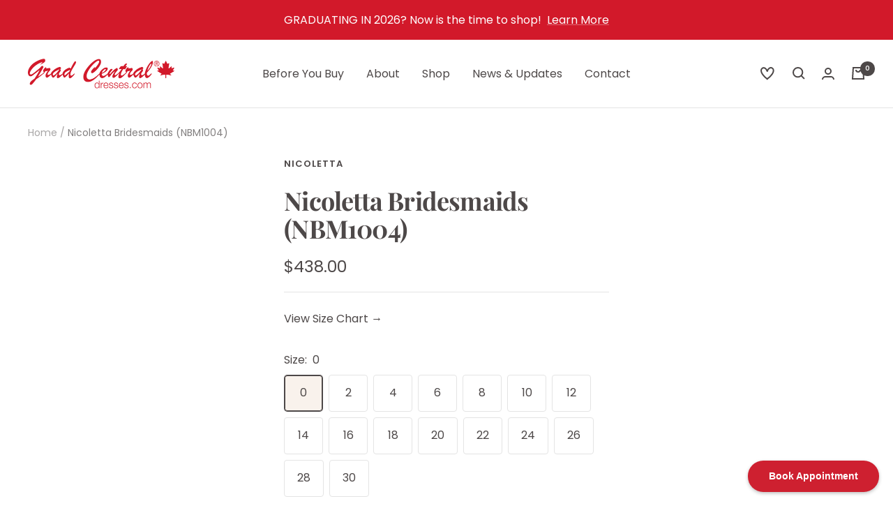

--- FILE ---
content_type: text/html; charset=utf-8
request_url: https://www.gradcentraldresses.com/products/nicoletta-bridesmaids-nbm1004
body_size: 39497
content:
<!doctype html><html class="no-js" lang="en" dir="ltr">
  <head>
    <meta charset="utf-8">
    <meta name="viewport" content="width=device-width, initial-scale=1.0, height=device-height, minimum-scale=1.0, maximum-scale=1.0">
    <meta name="theme-color" content="#ffffff">

    <meta name='dmca-site-verification' content='TS9oU3FINStoVzdvTThaZ1JZR05uUE8zeW1weHdMekFLcG5tdnBGRExKVT01' />

    <title>Nicoletta Bridesmaids (NBM1004)</title><meta name="description" content="Lycra mesh. Australian Sizing. Please Refer To Nicoletta Sizing Chart."><link rel="canonical" href="https://www.gradcentraldresses.com/products/nicoletta-bridesmaids-nbm1004"><link rel="preconnect" href="https://cdn.shopify.com">
    <link rel="dns-prefetch" href="https://productreviews.shopifycdn.com">
    <link rel="dns-prefetch" href="https://www.google-analytics.com"><link rel="preconnect" href="https://fonts.shopifycdn.com" crossorigin><link rel="preload" as="style" href="//www.gradcentraldresses.com/cdn/shop/t/15/assets/theme.css?v=88009966438304226991726853047">
    <link rel="preload" as="style" href="//www.gradcentraldresses.com/cdn/shop/t/15/assets/custom.css?v=41240064270294356361726853047">
    <link rel="preload" as="script" href="//www.gradcentraldresses.com/cdn/shop/t/15/assets/vendor.js?v=31715688253868339281726853047">
    <link rel="preload" as="script" href="//www.gradcentraldresses.com/cdn/shop/t/15/assets/theme.js?v=168154441627593813671726853047"><link rel="preload" as="fetch" href="/products/nicoletta-bridesmaids-nbm1004.js" crossorigin>
      <link rel="preload" as="image" imagesizes="(max-width: 999px) calc(100vw - 48px), 640px" imagesrcset="//www.gradcentraldresses.com/cdn/shopifycloud/storefront/assets/no-image-2048-a2addb12_400x.gif 400w, //www.gradcentraldresses.com/cdn/shopifycloud/storefront/assets/no-image-2048-a2addb12_500x.gif 500w, //www.gradcentraldresses.com/cdn/shopifycloud/storefront/assets/no-image-2048-a2addb12_600x.gif 600w, //www.gradcentraldresses.com/cdn/shopifycloud/storefront/assets/no-image-2048-a2addb12_700x.gif 700w, //www.gradcentraldresses.com/cdn/shopifycloud/storefront/assets/no-image-2048-a2addb12_800x.gif 800w, //www.gradcentraldresses.com/cdn/shopifycloud/storefront/assets/no-image-2048-a2addb12_900x.gif 900w, //www.gradcentraldresses.com/cdn/shopifycloud/storefront/assets/no-image-2048-a2addb12_1000x.gif 1000w, //www.gradcentraldresses.com/cdn/shopifycloud/storefront/assets/no-image-2048-a2addb12_1100x.gif 1100w, //www.gradcentraldresses.com/cdn/shopifycloud/storefront/assets/no-image-2048-a2addb12_1200x.gif 1200w, //www.gradcentraldresses.com/cdn/shopifycloud/storefront/assets/no-image-2048-a2addb12_1300x.gif 1300w, //www.gradcentraldresses.com/cdn/shopifycloud/storefront/assets/no-image-2048-a2addb12_1400x.gif 1400w, //www.gradcentraldresses.com/cdn/shopifycloud/storefront/assets/no-image-2048-a2addb12_1500x.gif 1500w, //www.gradcentraldresses.com/cdn/shopifycloud/storefront/assets/no-image-2048-a2addb12_1600x.gif 1600w, //www.gradcentraldresses.com/cdn/shopifycloud/storefront/assets/no-image-2048-a2addb12_1700x.gif 1700w, //www.gradcentraldresses.com/cdn/shopifycloud/storefront/assets/no-image-2048-a2addb12_1800x.gif 1800w
"><meta property="og:type" content="product">
  <meta property="og:title" content="Nicoletta Bridesmaids (NBM1004)">
  <meta property="product:price:amount" content="438.00">
  <meta property="product:price:currency" content="CAD"><meta property="og:image" content="http://www.gradcentraldresses.com/cdn/shop/files/grad_central_dresses_victoria_bc_logo_4d5bdd34-302d-4b9e-aae1-a822dbf1b25e.png?v=1660687612">
  <meta property="og:image:secure_url" content="https://www.gradcentraldresses.com/cdn/shop/files/grad_central_dresses_victoria_bc_logo_4d5bdd34-302d-4b9e-aae1-a822dbf1b25e.png?v=1660687612">
  <meta property="og:image:width" content="1200">
  <meta property="og:image:height" content="628"><meta property="og:description" content="Lycra mesh. Australian Sizing. Please Refer To Nicoletta Sizing Chart."><meta property="og:url" content="https://www.gradcentraldresses.com/products/nicoletta-bridesmaids-nbm1004">
<meta property="og:site_name" content="Grad Central Dresses &amp; Grad Formals"><meta name="twitter:card" content="summary"><meta name="twitter:title" content="Nicoletta Bridesmaids (NBM1004)">
  <meta name="twitter:description" content="Lycra mesh. Australian Sizing. Please Refer To Nicoletta Sizing Chart."><meta name="twitter:image" content="https://www.gradcentraldresses.com/cdn/shop/files/grad_central_dresses_victoria_bc_logo_4d5bdd34-302d-4b9e-aae1-a822dbf1b25e_1200x1200_crop_center.png?v=1660687612">
  <meta name="twitter:image:alt" content="">
    
  <script type="application/ld+json">
  {
    "@context": "https://schema.org",
    "@type": "Product",
    "productID": 8121772933273,
    "offers": [{
          "@type": "Offer",
          "name": "NBM1004 \/ 0 \/ Navy",
          "availability":"https://schema.org/InStock",
          "price": 438.0,
          "priceCurrency": "CAD",
          "priceValidUntil": "2026-01-31",
          "url": "/products/nicoletta-bridesmaids-nbm1004?variant=44554675159193"
        },
{
          "@type": "Offer",
          "name": "NBM1004 \/ 2 \/ Navy",
          "availability":"https://schema.org/InStock",
          "price": 438.0,
          "priceCurrency": "CAD",
          "priceValidUntil": "2026-01-31",
          "url": "/products/nicoletta-bridesmaids-nbm1004?variant=44554675191961"
        },
{
          "@type": "Offer",
          "name": "NBM1004 \/ 4 \/ Navy",
          "availability":"https://schema.org/InStock",
          "price": 438.0,
          "priceCurrency": "CAD",
          "priceValidUntil": "2026-01-31",
          "url": "/products/nicoletta-bridesmaids-nbm1004?variant=44554675224729"
        },
{
          "@type": "Offer",
          "name": "NBM1004 \/ 6 \/ Navy",
          "availability":"https://schema.org/InStock",
          "price": 438.0,
          "priceCurrency": "CAD",
          "priceValidUntil": "2026-01-31",
          "url": "/products/nicoletta-bridesmaids-nbm1004?variant=44554675257497"
        },
{
          "@type": "Offer",
          "name": "NBM1004 \/ 8 \/ Navy",
          "availability":"https://schema.org/InStock",
          "price": 438.0,
          "priceCurrency": "CAD",
          "priceValidUntil": "2026-01-31",
          "url": "/products/nicoletta-bridesmaids-nbm1004?variant=44554675290265"
        },
{
          "@type": "Offer",
          "name": "NBM1004 \/ 10 \/ Navy",
          "availability":"https://schema.org/InStock",
          "price": 438.0,
          "priceCurrency": "CAD",
          "priceValidUntil": "2026-01-31",
          "url": "/products/nicoletta-bridesmaids-nbm1004?variant=44554675323033"
        },
{
          "@type": "Offer",
          "name": "NBM1004 \/ 12 \/ Navy",
          "availability":"https://schema.org/InStock",
          "price": 438.0,
          "priceCurrency": "CAD",
          "priceValidUntil": "2026-01-31",
          "url": "/products/nicoletta-bridesmaids-nbm1004?variant=44554675355801"
        },
{
          "@type": "Offer",
          "name": "NBM1004 \/ 14 \/ Navy",
          "availability":"https://schema.org/InStock",
          "price": 438.0,
          "priceCurrency": "CAD",
          "priceValidUntil": "2026-01-31",
          "url": "/products/nicoletta-bridesmaids-nbm1004?variant=44554675388569"
        },
{
          "@type": "Offer",
          "name": "NBM1004 \/ 16 \/ Navy",
          "availability":"https://schema.org/InStock",
          "price": 438.0,
          "priceCurrency": "CAD",
          "priceValidUntil": "2026-01-31",
          "url": "/products/nicoletta-bridesmaids-nbm1004?variant=44554675421337"
        },
{
          "@type": "Offer",
          "name": "NBM1004 \/ 18 \/ Navy",
          "availability":"https://schema.org/InStock",
          "price": 438.0,
          "priceCurrency": "CAD",
          "priceValidUntil": "2026-01-31",
          "url": "/products/nicoletta-bridesmaids-nbm1004?variant=44554675454105"
        },
{
          "@type": "Offer",
          "name": "NBM1004 \/ 20 \/ Navy",
          "availability":"https://schema.org/InStock",
          "price": 438.0,
          "priceCurrency": "CAD",
          "priceValidUntil": "2026-01-31",
          "url": "/products/nicoletta-bridesmaids-nbm1004?variant=44554675486873"
        },
{
          "@type": "Offer",
          "name": "NBM1004 \/ 22 \/ Navy",
          "availability":"https://schema.org/InStock",
          "price": 438.0,
          "priceCurrency": "CAD",
          "priceValidUntil": "2026-01-31",
          "url": "/products/nicoletta-bridesmaids-nbm1004?variant=44554675519641"
        },
{
          "@type": "Offer",
          "name": "NBM1004 \/ 24 \/ Navy",
          "availability":"https://schema.org/InStock",
          "price": 438.0,
          "priceCurrency": "CAD",
          "priceValidUntil": "2026-01-31",
          "url": "/products/nicoletta-bridesmaids-nbm1004?variant=44554675552409"
        },
{
          "@type": "Offer",
          "name": "NBM1004 \/ 26 \/ Navy",
          "availability":"https://schema.org/InStock",
          "price": 438.0,
          "priceCurrency": "CAD",
          "priceValidUntil": "2026-01-31",
          "url": "/products/nicoletta-bridesmaids-nbm1004?variant=44554675585177"
        },
{
          "@type": "Offer",
          "name": "NBM1004 \/ 28 \/ Navy",
          "availability":"https://schema.org/InStock",
          "price": 438.0,
          "priceCurrency": "CAD",
          "priceValidUntil": "2026-01-31",
          "url": "/products/nicoletta-bridesmaids-nbm1004?variant=44554675617945"
        },
{
          "@type": "Offer",
          "name": "NBM1004 \/ 30 \/ Navy",
          "availability":"https://schema.org/InStock",
          "price": 438.0,
          "priceCurrency": "CAD",
          "priceValidUntil": "2026-01-31",
          "url": "/products/nicoletta-bridesmaids-nbm1004?variant=44715293343897"
        }
],"brand": {
      "@type": "Brand",
      "name": "Nicoletta"
    },
    "name": "Nicoletta Bridesmaids (NBM1004)",
    "description": "Lycra mesh. Australian Sizing. Please Refer To Nicoletta Sizing Chart.",
    "category": "Dress",
    "url": "/products/nicoletta-bridesmaids-nbm1004",
    "sku": "",
    "image": {
      "@type": "ImageObject",
      "url": "https://www.gradcentraldresses.com/cdn/shop/files/grad_central_dresses_victoria_bc_logo_4d5bdd34-302d-4b9e-aae1-a822dbf1b25e.png?v=1660687612&width=1024",
      "image": "https://www.gradcentraldresses.com/cdn/shop/files/grad_central_dresses_victoria_bc_logo_4d5bdd34-302d-4b9e-aae1-a822dbf1b25e.png?v=1660687612&width=1024",
      "name": null,
      "width": "1024",
      "height": "1024"
    }
  }
  </script>



  <script type="application/ld+json">
  {
    "@context": "https://schema.org",
    "@type": "BreadcrumbList",
  "itemListElement": [{
      "@type": "ListItem",
      "position": 1,
      "name": "Home",
      "item": "https://www.gradcentraldresses.com"
    },{
          "@type": "ListItem",
          "position": 2,
          "name": "Nicoletta Bridesmaids (NBM1004)",
          "item": "https://www.gradcentraldresses.com/products/nicoletta-bridesmaids-nbm1004"
        }]
  }
  </script>


    <link rel="preload" href="//www.gradcentraldresses.com/cdn/fonts/playfair_display/playfairdisplay_n7.592b3435e0fff3f50b26d410c73ae7ec893f6910.woff2" as="font" type="font/woff2" crossorigin><link rel="preload" href="//www.gradcentraldresses.com/cdn/fonts/poppins/poppins_n4.0ba78fa5af9b0e1a374041b3ceaadf0a43b41362.woff2" as="font" type="font/woff2" crossorigin><style>
  /* Typography (heading) */
  @font-face {
  font-family: "Playfair Display";
  font-weight: 700;
  font-style: normal;
  font-display: swap;
  src: url("//www.gradcentraldresses.com/cdn/fonts/playfair_display/playfairdisplay_n7.592b3435e0fff3f50b26d410c73ae7ec893f6910.woff2") format("woff2"),
       url("//www.gradcentraldresses.com/cdn/fonts/playfair_display/playfairdisplay_n7.998b1417dec711058cce2abb61a0b8c59066498f.woff") format("woff");
}

@font-face {
  font-family: "Playfair Display";
  font-weight: 700;
  font-style: italic;
  font-display: swap;
  src: url("//www.gradcentraldresses.com/cdn/fonts/playfair_display/playfairdisplay_i7.ba833b400bcd9c858b439c75a4a7c6eddc4c7de0.woff2") format("woff2"),
       url("//www.gradcentraldresses.com/cdn/fonts/playfair_display/playfairdisplay_i7.4872c65919810cd2f622f4ba52cd2e9e595f11d5.woff") format("woff");
}

/* Typography (body) */
  @font-face {
  font-family: Poppins;
  font-weight: 400;
  font-style: normal;
  font-display: swap;
  src: url("//www.gradcentraldresses.com/cdn/fonts/poppins/poppins_n4.0ba78fa5af9b0e1a374041b3ceaadf0a43b41362.woff2") format("woff2"),
       url("//www.gradcentraldresses.com/cdn/fonts/poppins/poppins_n4.214741a72ff2596839fc9760ee7a770386cf16ca.woff") format("woff");
}

@font-face {
  font-family: Poppins;
  font-weight: 400;
  font-style: italic;
  font-display: swap;
  src: url("//www.gradcentraldresses.com/cdn/fonts/poppins/poppins_i4.846ad1e22474f856bd6b81ba4585a60799a9f5d2.woff2") format("woff2"),
       url("//www.gradcentraldresses.com/cdn/fonts/poppins/poppins_i4.56b43284e8b52fc64c1fd271f289a39e8477e9ec.woff") format("woff");
}

@font-face {
  font-family: Poppins;
  font-weight: 600;
  font-style: normal;
  font-display: swap;
  src: url("//www.gradcentraldresses.com/cdn/fonts/poppins/poppins_n6.aa29d4918bc243723d56b59572e18228ed0786f6.woff2") format("woff2"),
       url("//www.gradcentraldresses.com/cdn/fonts/poppins/poppins_n6.5f815d845fe073750885d5b7e619ee00e8111208.woff") format("woff");
}

@font-face {
  font-family: Poppins;
  font-weight: 600;
  font-style: italic;
  font-display: swap;
  src: url("//www.gradcentraldresses.com/cdn/fonts/poppins/poppins_i6.bb8044d6203f492888d626dafda3c2999253e8e9.woff2") format("woff2"),
       url("//www.gradcentraldresses.com/cdn/fonts/poppins/poppins_i6.e233dec1a61b1e7dead9f920159eda42280a02c3.woff") format("woff");
}

:root {--heading-color: 77, 72, 72;
    --text-color: 77, 72, 72;
    --background: 255, 255, 255;
    --secondary-background: 249, 242, 236;
    --border-color: 228, 228, 228;
    --border-color-darker: 184, 182, 182;
    --success-color: 46, 158, 123;
    --success-background: 213, 236, 229;
    --error-color: 222, 42, 42;
    --error-background: 253, 240, 240;
    --primary-button-background: 210, 25, 42;
    --primary-button-text-color: 255, 255, 255;
    --secondary-button-background: 77, 72, 72;
    --secondary-button-text-color: 255, 255, 255;
    --product-star-rating: 246, 164, 41;
    --product-on-sale-accent: 222, 42, 42;
    --product-sold-out-accent: 111, 113, 155;
    --product-custom-label-background: 64, 93, 230;
    --product-custom-label-text-color: 255, 255, 255;
    --product-custom-label-2-background: 210, 25, 42;
    --product-custom-label-2-text-color: 255, 255, 255;
    --product-low-stock-text-color: 222, 42, 42;
    --product-in-stock-text-color: 46, 158, 123;
    --loading-bar-background: 77, 72, 72;

    /* We duplicate some "base" colors as root colors, which is useful to use on drawer elements or popover without. Those should not be overridden to avoid issues */
    --root-heading-color: 77, 72, 72;
    --root-text-color: 77, 72, 72;
    --root-background: 255, 255, 255;
    --root-border-color: 228, 228, 228;
    --root-primary-button-background: 210, 25, 42;
    --root-primary-button-text-color: 255, 255, 255;

    --base-font-size: 16px;
    --heading-font-family: "Playfair Display", serif;
    --heading-font-weight: 700;
    --heading-font-style: normal;
    --heading-text-transform: normal;
    --text-font-family: Poppins, sans-serif;
    --text-font-weight: 400;
    --text-font-style: normal;
    --text-font-bold-weight: 600;

    /* Typography (font size) */
    --heading-xxsmall-font-size: 11px;
    --heading-xsmall-font-size: 11px;
    --heading-small-font-size: 12px;
    --heading-large-font-size: 36px;
    --heading-h1-font-size: 36px;
    --heading-h2-font-size: 30px;
    --heading-h3-font-size: 26px;
    --heading-h4-font-size: 24px;
    --heading-h5-font-size: 20px;
    --heading-h6-font-size: 16px;

    /* Control the look and feel of the theme by changing radius of various elements */
    --button-border-radius: 4px;
    --block-border-radius: 8px;
    --block-border-radius-reduced: 4px;
    --color-swatch-border-radius: 0px;

    /* Button size */
    --button-height: 48px;
    --button-small-height: 40px;

    /* Form related */
    --form-input-field-height: 48px;
    --form-input-gap: 16px;
    --form-submit-margin: 24px;

    /* Product listing related variables */
    --product-list-block-spacing: 32px;

    /* Video related */
    --play-button-background: 255, 255, 255;
    --play-button-arrow: 77, 72, 72;

    /* RTL support */
    --transform-logical-flip: 1;
    --transform-origin-start: left;
    --transform-origin-end: right;

    /* Other */
    --zoom-cursor-svg-url: url(//www.gradcentraldresses.com/cdn/shop/t/15/assets/zoom-cursor.svg?v=166291165598017746001726853047);
    --arrow-right-svg-url: url(//www.gradcentraldresses.com/cdn/shop/t/15/assets/arrow-right.svg?v=52866415184938424791726853047);
    --arrow-left-svg-url: url(//www.gradcentraldresses.com/cdn/shop/t/15/assets/arrow-left.svg?v=33224279109012901111726853047);

    /* Some useful variables that we can reuse in our CSS. Some explanation are needed for some of them:
       - container-max-width-minus-gutters: represents the container max width without the edge gutters
       - container-outer-width: considering the screen width, represent all the space outside the container
       - container-outer-margin: same as container-outer-width but get set to 0 inside a container
       - container-inner-width: the effective space inside the container (minus gutters)
       - grid-column-width: represents the width of a single column of the grid
       - vertical-breather: this is a variable that defines the global "spacing" between sections, and inside the section
                            to create some "breath" and minimum spacing
     */
    --container-max-width: 1600px;
    --container-gutter: 24px;
    --container-max-width-minus-gutters: calc(var(--container-max-width) - (var(--container-gutter)) * 2);
    --container-outer-width: max(calc((100vw - var(--container-max-width-minus-gutters)) / 2), var(--container-gutter));
    --container-outer-margin: var(--container-outer-width);
    --container-inner-width: calc(100vw - var(--container-outer-width) * 2);

    --grid-column-count: 10;
    --grid-gap: 24px;
    --grid-column-width: calc((100vw - var(--container-outer-width) * 2 - var(--grid-gap) * (var(--grid-column-count) - 1)) / var(--grid-column-count));

    --vertical-breather: 48px;
    --vertical-breather-tight: 48px;

    /* Shopify related variables */
    --payment-terms-background-color: #ffffff;
  }

  @media screen and (min-width: 741px) {
    :root {
      --container-gutter: 40px;
      --grid-column-count: 20;
      --vertical-breather: 64px;
      --vertical-breather-tight: 64px;

      /* Typography (font size) */
      --heading-xsmall-font-size: 12px;
      --heading-small-font-size: 13px;
      --heading-large-font-size: 52px;
      --heading-h1-font-size: 48px;
      --heading-h2-font-size: 38px;
      --heading-h3-font-size: 32px;
      --heading-h4-font-size: 24px;
      --heading-h5-font-size: 20px;
      --heading-h6-font-size: 18px;

      /* Form related */
      --form-input-field-height: 52px;
      --form-submit-margin: 32px;

      /* Button size */
      --button-height: 52px;
      --button-small-height: 44px;
    }
  }

  @media screen and (min-width: 1200px) {
    :root {
      --vertical-breather: 80px;
      --vertical-breather-tight: 64px;
      --product-list-block-spacing: 48px;

      /* Typography */
      --heading-large-font-size: 64px;
      --heading-h1-font-size: 56px;
      --heading-h2-font-size: 48px;
      --heading-h3-font-size: 36px;
      --heading-h4-font-size: 30px;
      --heading-h5-font-size: 24px;
      --heading-h6-font-size: 18px;
    }
  }

  @media screen and (min-width: 1600px) {
    :root {
      --vertical-breather: 90px;
      --vertical-breather-tight: 64px;
    }
  }
</style>
    <script>
  // This allows to expose several variables to the global scope, to be used in scripts
  window.themeVariables = {
    settings: {
      direction: "ltr",
      pageType: "product",
      cartCount: 0,
      moneyFormat: "${{amount}}",
      moneyWithCurrencyFormat: "${{amount}} CAD",
      showVendor: true,
      discountMode: "saving",
      currencyCodeEnabled: false,
      searchMode: "product,collection",
      searchUnavailableProducts: "last",
      cartType: "message",
      cartCurrency: "CAD",
      mobileZoomFactor: 2.5
    },

    routes: {
      host: "www.gradcentraldresses.com",
      rootUrl: "\/",
      rootUrlWithoutSlash: '',
      cartUrl: "\/cart",
      cartAddUrl: "\/cart\/add",
      cartChangeUrl: "\/cart\/change",
      searchUrl: "\/search",
      predictiveSearchUrl: "\/search\/suggest",
      productRecommendationsUrl: "\/recommendations\/products"
    },

    strings: {
      accessibilityDelete: "Delete",
      accessibilityClose: "Close",
      collectionSoldOut: "Sold out",
      collectionDiscount: "Save @savings@",
      productSalePrice: "Sale price",
      productRegularPrice: "Regular price",
      productFormUnavailable: "Unavailable",
      productFormSoldOut: "Sold out",
      productFormPreOrder: "Pre-order",
      productFormAddToCart: "Add to cart",
      searchNoResults: "No results could be found.",
      searchNewSearch: "New search",
      searchProducts: "Products",
      searchArticles: "Journal",
      searchPages: "Pages",
      searchCollections: "Collections",
      cartViewCart: "View cart",
      cartItemAdded: "Item added to your cart!",
      cartItemAddedShort: "Added to your cart!",
      cartAddOrderNote: "Add order note",
      cartEditOrderNote: "Edit order note",
      shippingEstimatorNoResults: "Sorry, we do not ship to your address.",
      shippingEstimatorOneResult: "There is one shipping rate for your address:",
      shippingEstimatorMultipleResults: "There are several shipping rates for your address:",
      shippingEstimatorError: "One or more error occurred while retrieving shipping rates:"
    },

    libs: {
      flickity: "\/\/www.gradcentraldresses.com\/cdn\/shop\/t\/15\/assets\/flickity.js?v=176646718982628074891726853047",
      photoswipe: "\/\/www.gradcentraldresses.com\/cdn\/shop\/t\/15\/assets\/photoswipe.js?v=132268647426145925301726853047",
      qrCode: "\/\/www.gradcentraldresses.com\/cdn\/shopifycloud\/storefront\/assets\/themes_support\/vendor\/qrcode-3f2b403b.js"
    },

    breakpoints: {
      phone: 'screen and (max-width: 740px)',
      tablet: 'screen and (min-width: 741px) and (max-width: 999px)',
      tabletAndUp: 'screen and (min-width: 741px)',
      pocket: 'screen and (max-width: 999px)',
      lap: 'screen and (min-width: 1000px) and (max-width: 1199px)',
      lapAndUp: 'screen and (min-width: 1000px)',
      desktop: 'screen and (min-width: 1200px)',
      wide: 'screen and (min-width: 1400px)'
    }
  };

  window.addEventListener('pageshow', async () => {
    const cartContent = await (await fetch(`${window.themeVariables.routes.cartUrl}.js`, {cache: 'reload'})).json();
    document.documentElement.dispatchEvent(new CustomEvent('cart:refresh', {detail: {cart: cartContent}}));
  });

  if ('noModule' in HTMLScriptElement.prototype) {
    // Old browsers (like IE) that does not support module will be considered as if not executing JS at all
    document.documentElement.className = document.documentElement.className.replace('no-js', 'js');

    requestAnimationFrame(() => {
      const viewportHeight = (window.visualViewport ? window.visualViewport.height : document.documentElement.clientHeight);
      document.documentElement.style.setProperty('--window-height',viewportHeight + 'px');
    });
  }// We save the product ID in local storage to be eventually used for recently viewed section
    try {
      const items = JSON.parse(localStorage.getItem('theme:recently-viewed-products') || '[]');

      // We check if the current product already exists, and if it does not, we add it at the start
      if (!items.includes(8121772933273)) {
        items.unshift(8121772933273);
      }

      localStorage.setItem('theme:recently-viewed-products', JSON.stringify(items.slice(0, 20)));
    } catch (e) {
      // Safari in private mode does not allow setting item, we silently fail
    }</script>

    <link rel="stylesheet" href="//www.gradcentraldresses.com/cdn/shop/t/15/assets/theme.css?v=88009966438304226991726853047">
    <link rel="stylesheet" href="//www.gradcentraldresses.com/cdn/shop/t/15/assets/custom.css?v=41240064270294356361726853047"><link rel="stylesheet" href="//www.gradcentraldresses.com/cdn/shop/t/15/assets/vanilla-calendar.min.css?v=46524309287385498761726853047"><script src="//www.gradcentraldresses.com/cdn/shop/t/15/assets/vendor.js?v=31715688253868339281726853047" defer></script>
    <script src="//www.gradcentraldresses.com/cdn/shop/t/15/assets/theme.js?v=168154441627593813671726853047" defer></script>    
    <script src="//www.gradcentraldresses.com/cdn/shop/t/15/assets/custom.js?v=125665833933799035891726853047" defer></script>

    <script>window.performance && window.performance.mark && window.performance.mark('shopify.content_for_header.start');</script><meta name="facebook-domain-verification" content="zmviv81t1lcsvnmwgdc5k4cixdpr7c">
<meta id="shopify-digital-wallet" name="shopify-digital-wallet" content="/1115762/digital_wallets/dialog">
<link rel="alternate" type="application/json+oembed" href="https://www.gradcentraldresses.com/products/nicoletta-bridesmaids-nbm1004.oembed">
<script async="async" src="/checkouts/internal/preloads.js?locale=en-CA"></script>
<script id="shopify-features" type="application/json">{"accessToken":"2a1beb0deadbbee9c4a832dd34bb2881","betas":["rich-media-storefront-analytics"],"domain":"www.gradcentraldresses.com","predictiveSearch":true,"shopId":1115762,"locale":"en"}</script>
<script>var Shopify = Shopify || {};
Shopify.shop = "honeycomb.myshopify.com";
Shopify.locale = "en";
Shopify.currency = {"active":"CAD","rate":"1.0"};
Shopify.country = "CA";
Shopify.theme = {"name":"Focal - Skip check [Voltage Dev]","id":137741861017,"schema_name":"Focal","schema_version":"9.0.0","theme_store_id":714,"role":"main"};
Shopify.theme.handle = "null";
Shopify.theme.style = {"id":null,"handle":null};
Shopify.cdnHost = "www.gradcentraldresses.com/cdn";
Shopify.routes = Shopify.routes || {};
Shopify.routes.root = "/";</script>
<script type="module">!function(o){(o.Shopify=o.Shopify||{}).modules=!0}(window);</script>
<script>!function(o){function n(){var o=[];function n(){o.push(Array.prototype.slice.apply(arguments))}return n.q=o,n}var t=o.Shopify=o.Shopify||{};t.loadFeatures=n(),t.autoloadFeatures=n()}(window);</script>
<script id="shop-js-analytics" type="application/json">{"pageType":"product"}</script>
<script defer="defer" async type="module" src="//www.gradcentraldresses.com/cdn/shopifycloud/shop-js/modules/v2/client.init-shop-cart-sync_BdyHc3Nr.en.esm.js"></script>
<script defer="defer" async type="module" src="//www.gradcentraldresses.com/cdn/shopifycloud/shop-js/modules/v2/chunk.common_Daul8nwZ.esm.js"></script>
<script type="module">
  await import("//www.gradcentraldresses.com/cdn/shopifycloud/shop-js/modules/v2/client.init-shop-cart-sync_BdyHc3Nr.en.esm.js");
await import("//www.gradcentraldresses.com/cdn/shopifycloud/shop-js/modules/v2/chunk.common_Daul8nwZ.esm.js");

  window.Shopify.SignInWithShop?.initShopCartSync?.({"fedCMEnabled":true,"windoidEnabled":true});

</script>
<script>(function() {
  var isLoaded = false;
  function asyncLoad() {
    if (isLoaded) return;
    isLoaded = true;
    var urls = ["https:\/\/swymv3free-01.azureedge.net\/code\/swym-shopify.js?shop=honeycomb.myshopify.com","https:\/\/size-guides.esc-apps-cdn.com\/1747959175-app.honeycomb.myshopify.com.js?shop=honeycomb.myshopify.com"];
    for (var i = 0; i < urls.length; i++) {
      var s = document.createElement('script');
      s.type = 'text/javascript';
      s.async = true;
      s.src = urls[i];
      var x = document.getElementsByTagName('script')[0];
      x.parentNode.insertBefore(s, x);
    }
  };
  if(window.attachEvent) {
    window.attachEvent('onload', asyncLoad);
  } else {
    window.addEventListener('load', asyncLoad, false);
  }
})();</script>
<script id="__st">var __st={"a":1115762,"offset":-28800,"reqid":"7695a023-5230-48c8-815c-beca3bcb0445-1769026292","pageurl":"www.gradcentraldresses.com\/products\/nicoletta-bridesmaids-nbm1004","u":"5637e2b5bf28","p":"product","rtyp":"product","rid":8121772933273};</script>
<script>window.ShopifyPaypalV4VisibilityTracking = true;</script>
<script id="captcha-bootstrap">!function(){'use strict';const t='contact',e='account',n='new_comment',o=[[t,t],['blogs',n],['comments',n],[t,'customer']],c=[[e,'customer_login'],[e,'guest_login'],[e,'recover_customer_password'],[e,'create_customer']],r=t=>t.map((([t,e])=>`form[action*='/${t}']:not([data-nocaptcha='true']) input[name='form_type'][value='${e}']`)).join(','),a=t=>()=>t?[...document.querySelectorAll(t)].map((t=>t.form)):[];function s(){const t=[...o],e=r(t);return a(e)}const i='password',u='form_key',d=['recaptcha-v3-token','g-recaptcha-response','h-captcha-response',i],f=()=>{try{return window.sessionStorage}catch{return}},m='__shopify_v',_=t=>t.elements[u];function p(t,e,n=!1){try{const o=window.sessionStorage,c=JSON.parse(o.getItem(e)),{data:r}=function(t){const{data:e,action:n}=t;return t[m]||n?{data:e,action:n}:{data:t,action:n}}(c);for(const[e,n]of Object.entries(r))t.elements[e]&&(t.elements[e].value=n);n&&o.removeItem(e)}catch(o){console.error('form repopulation failed',{error:o})}}const l='form_type',E='cptcha';function T(t){t.dataset[E]=!0}const w=window,h=w.document,L='Shopify',v='ce_forms',y='captcha';let A=!1;((t,e)=>{const n=(g='f06e6c50-85a8-45c8-87d0-21a2b65856fe',I='https://cdn.shopify.com/shopifycloud/storefront-forms-hcaptcha/ce_storefront_forms_captcha_hcaptcha.v1.5.2.iife.js',D={infoText:'Protected by hCaptcha',privacyText:'Privacy',termsText:'Terms'},(t,e,n)=>{const o=w[L][v],c=o.bindForm;if(c)return c(t,g,e,D).then(n);var r;o.q.push([[t,g,e,D],n]),r=I,A||(h.body.append(Object.assign(h.createElement('script'),{id:'captcha-provider',async:!0,src:r})),A=!0)});var g,I,D;w[L]=w[L]||{},w[L][v]=w[L][v]||{},w[L][v].q=[],w[L][y]=w[L][y]||{},w[L][y].protect=function(t,e){n(t,void 0,e),T(t)},Object.freeze(w[L][y]),function(t,e,n,w,h,L){const[v,y,A,g]=function(t,e,n){const i=e?o:[],u=t?c:[],d=[...i,...u],f=r(d),m=r(i),_=r(d.filter((([t,e])=>n.includes(e))));return[a(f),a(m),a(_),s()]}(w,h,L),I=t=>{const e=t.target;return e instanceof HTMLFormElement?e:e&&e.form},D=t=>v().includes(t);t.addEventListener('submit',(t=>{const e=I(t);if(!e)return;const n=D(e)&&!e.dataset.hcaptchaBound&&!e.dataset.recaptchaBound,o=_(e),c=g().includes(e)&&(!o||!o.value);(n||c)&&t.preventDefault(),c&&!n&&(function(t){try{if(!f())return;!function(t){const e=f();if(!e)return;const n=_(t);if(!n)return;const o=n.value;o&&e.removeItem(o)}(t);const e=Array.from(Array(32),(()=>Math.random().toString(36)[2])).join('');!function(t,e){_(t)||t.append(Object.assign(document.createElement('input'),{type:'hidden',name:u})),t.elements[u].value=e}(t,e),function(t,e){const n=f();if(!n)return;const o=[...t.querySelectorAll(`input[type='${i}']`)].map((({name:t})=>t)),c=[...d,...o],r={};for(const[a,s]of new FormData(t).entries())c.includes(a)||(r[a]=s);n.setItem(e,JSON.stringify({[m]:1,action:t.action,data:r}))}(t,e)}catch(e){console.error('failed to persist form',e)}}(e),e.submit())}));const S=(t,e)=>{t&&!t.dataset[E]&&(n(t,e.some((e=>e===t))),T(t))};for(const o of['focusin','change'])t.addEventListener(o,(t=>{const e=I(t);D(e)&&S(e,y())}));const B=e.get('form_key'),M=e.get(l),P=B&&M;t.addEventListener('DOMContentLoaded',(()=>{const t=y();if(P)for(const e of t)e.elements[l].value===M&&p(e,B);[...new Set([...A(),...v().filter((t=>'true'===t.dataset.shopifyCaptcha))])].forEach((e=>S(e,t)))}))}(h,new URLSearchParams(w.location.search),n,t,e,['guest_login'])})(!0,!0)}();</script>
<script integrity="sha256-4kQ18oKyAcykRKYeNunJcIwy7WH5gtpwJnB7kiuLZ1E=" data-source-attribution="shopify.loadfeatures" defer="defer" src="//www.gradcentraldresses.com/cdn/shopifycloud/storefront/assets/storefront/load_feature-a0a9edcb.js" crossorigin="anonymous"></script>
<script data-source-attribution="shopify.dynamic_checkout.dynamic.init">var Shopify=Shopify||{};Shopify.PaymentButton=Shopify.PaymentButton||{isStorefrontPortableWallets:!0,init:function(){window.Shopify.PaymentButton.init=function(){};var t=document.createElement("script");t.src="https://www.gradcentraldresses.com/cdn/shopifycloud/portable-wallets/latest/portable-wallets.en.js",t.type="module",document.head.appendChild(t)}};
</script>
<script data-source-attribution="shopify.dynamic_checkout.buyer_consent">
  function portableWalletsHideBuyerConsent(e){var t=document.getElementById("shopify-buyer-consent"),n=document.getElementById("shopify-subscription-policy-button");t&&n&&(t.classList.add("hidden"),t.setAttribute("aria-hidden","true"),n.removeEventListener("click",e))}function portableWalletsShowBuyerConsent(e){var t=document.getElementById("shopify-buyer-consent"),n=document.getElementById("shopify-subscription-policy-button");t&&n&&(t.classList.remove("hidden"),t.removeAttribute("aria-hidden"),n.addEventListener("click",e))}window.Shopify?.PaymentButton&&(window.Shopify.PaymentButton.hideBuyerConsent=portableWalletsHideBuyerConsent,window.Shopify.PaymentButton.showBuyerConsent=portableWalletsShowBuyerConsent);
</script>
<script data-source-attribution="shopify.dynamic_checkout.cart.bootstrap">document.addEventListener("DOMContentLoaded",(function(){function t(){return document.querySelector("shopify-accelerated-checkout-cart, shopify-accelerated-checkout")}if(t())Shopify.PaymentButton.init();else{new MutationObserver((function(e,n){t()&&(Shopify.PaymentButton.init(),n.disconnect())})).observe(document.body,{childList:!0,subtree:!0})}}));
</script>

<script>window.performance && window.performance.mark && window.performance.mark('shopify.content_for_header.end');</script>

  <!-- Global site tag (gtag.js) - Google Analytics -->
<script async src="https://www.googletagmanager.com/gtag/js?id=G-PN45CLY3YY"></script>
<script>
  window.dataLayer = window.dataLayer || [];
  function gtag(){dataLayer.push(arguments);}
  gtag('js', new Date());

  gtag('config', 'G-PN45CLY3YY');
</script>


<!-- GSSTART CFP code start. Do not change -->
<script type="text/javascript"> gsProductId = "8121772933273"; gsCustomerId = ""; gsShopName = "honeycomb.myshopify.com";   gsProductName = "Nicoletta Bridesmaids (NBM1004)";
  gsProductHandle = "nicoletta-bridesmaids-nbm1004"; gsProductPrice = "43800";  gsProductImage = "//www.gradcentraldresses.com/cdn/shopifycloud/storefront/assets/no-image-100-2a702f30_small.gif"; </script><script   type="text/javascript" charset="utf-8" src="https://gravity-software.com/js/shopify/cfp_refactored35440.js?v=gs2516dbc5162b12ad2b9d6581032fe676"></script> <link rel="stylesheet" href="https://gravity-software.com/js/shopify/jqueryui/jquery-uinew.min35440.css?v=gs2516dbc5162b12ad2b9d6581032fe676"/> 
<!-- CFP code end. Do not change GSEND --><link href="https://monorail-edge.shopifysvc.com" rel="dns-prefetch">
<script>(function(){if ("sendBeacon" in navigator && "performance" in window) {try {var session_token_from_headers = performance.getEntriesByType('navigation')[0].serverTiming.find(x => x.name == '_s').description;} catch {var session_token_from_headers = undefined;}var session_cookie_matches = document.cookie.match(/_shopify_s=([^;]*)/);var session_token_from_cookie = session_cookie_matches && session_cookie_matches.length === 2 ? session_cookie_matches[1] : "";var session_token = session_token_from_headers || session_token_from_cookie || "";function handle_abandonment_event(e) {var entries = performance.getEntries().filter(function(entry) {return /monorail-edge.shopifysvc.com/.test(entry.name);});if (!window.abandonment_tracked && entries.length === 0) {window.abandonment_tracked = true;var currentMs = Date.now();var navigation_start = performance.timing.navigationStart;var payload = {shop_id: 1115762,url: window.location.href,navigation_start,duration: currentMs - navigation_start,session_token,page_type: "product"};window.navigator.sendBeacon("https://monorail-edge.shopifysvc.com/v1/produce", JSON.stringify({schema_id: "online_store_buyer_site_abandonment/1.1",payload: payload,metadata: {event_created_at_ms: currentMs,event_sent_at_ms: currentMs}}));}}window.addEventListener('pagehide', handle_abandonment_event);}}());</script>
<script id="web-pixels-manager-setup">(function e(e,d,r,n,o){if(void 0===o&&(o={}),!Boolean(null===(a=null===(i=window.Shopify)||void 0===i?void 0:i.analytics)||void 0===a?void 0:a.replayQueue)){var i,a;window.Shopify=window.Shopify||{};var t=window.Shopify;t.analytics=t.analytics||{};var s=t.analytics;s.replayQueue=[],s.publish=function(e,d,r){return s.replayQueue.push([e,d,r]),!0};try{self.performance.mark("wpm:start")}catch(e){}var l=function(){var e={modern:/Edge?\/(1{2}[4-9]|1[2-9]\d|[2-9]\d{2}|\d{4,})\.\d+(\.\d+|)|Firefox\/(1{2}[4-9]|1[2-9]\d|[2-9]\d{2}|\d{4,})\.\d+(\.\d+|)|Chrom(ium|e)\/(9{2}|\d{3,})\.\d+(\.\d+|)|(Maci|X1{2}).+ Version\/(15\.\d+|(1[6-9]|[2-9]\d|\d{3,})\.\d+)([,.]\d+|)( \(\w+\)|)( Mobile\/\w+|) Safari\/|Chrome.+OPR\/(9{2}|\d{3,})\.\d+\.\d+|(CPU[ +]OS|iPhone[ +]OS|CPU[ +]iPhone|CPU IPhone OS|CPU iPad OS)[ +]+(15[._]\d+|(1[6-9]|[2-9]\d|\d{3,})[._]\d+)([._]\d+|)|Android:?[ /-](13[3-9]|1[4-9]\d|[2-9]\d{2}|\d{4,})(\.\d+|)(\.\d+|)|Android.+Firefox\/(13[5-9]|1[4-9]\d|[2-9]\d{2}|\d{4,})\.\d+(\.\d+|)|Android.+Chrom(ium|e)\/(13[3-9]|1[4-9]\d|[2-9]\d{2}|\d{4,})\.\d+(\.\d+|)|SamsungBrowser\/([2-9]\d|\d{3,})\.\d+/,legacy:/Edge?\/(1[6-9]|[2-9]\d|\d{3,})\.\d+(\.\d+|)|Firefox\/(5[4-9]|[6-9]\d|\d{3,})\.\d+(\.\d+|)|Chrom(ium|e)\/(5[1-9]|[6-9]\d|\d{3,})\.\d+(\.\d+|)([\d.]+$|.*Safari\/(?![\d.]+ Edge\/[\d.]+$))|(Maci|X1{2}).+ Version\/(10\.\d+|(1[1-9]|[2-9]\d|\d{3,})\.\d+)([,.]\d+|)( \(\w+\)|)( Mobile\/\w+|) Safari\/|Chrome.+OPR\/(3[89]|[4-9]\d|\d{3,})\.\d+\.\d+|(CPU[ +]OS|iPhone[ +]OS|CPU[ +]iPhone|CPU IPhone OS|CPU iPad OS)[ +]+(10[._]\d+|(1[1-9]|[2-9]\d|\d{3,})[._]\d+)([._]\d+|)|Android:?[ /-](13[3-9]|1[4-9]\d|[2-9]\d{2}|\d{4,})(\.\d+|)(\.\d+|)|Mobile Safari.+OPR\/([89]\d|\d{3,})\.\d+\.\d+|Android.+Firefox\/(13[5-9]|1[4-9]\d|[2-9]\d{2}|\d{4,})\.\d+(\.\d+|)|Android.+Chrom(ium|e)\/(13[3-9]|1[4-9]\d|[2-9]\d{2}|\d{4,})\.\d+(\.\d+|)|Android.+(UC? ?Browser|UCWEB|U3)[ /]?(15\.([5-9]|\d{2,})|(1[6-9]|[2-9]\d|\d{3,})\.\d+)\.\d+|SamsungBrowser\/(5\.\d+|([6-9]|\d{2,})\.\d+)|Android.+MQ{2}Browser\/(14(\.(9|\d{2,})|)|(1[5-9]|[2-9]\d|\d{3,})(\.\d+|))(\.\d+|)|K[Aa][Ii]OS\/(3\.\d+|([4-9]|\d{2,})\.\d+)(\.\d+|)/},d=e.modern,r=e.legacy,n=navigator.userAgent;return n.match(d)?"modern":n.match(r)?"legacy":"unknown"}(),u="modern"===l?"modern":"legacy",c=(null!=n?n:{modern:"",legacy:""})[u],f=function(e){return[e.baseUrl,"/wpm","/b",e.hashVersion,"modern"===e.buildTarget?"m":"l",".js"].join("")}({baseUrl:d,hashVersion:r,buildTarget:u}),m=function(e){var d=e.version,r=e.bundleTarget,n=e.surface,o=e.pageUrl,i=e.monorailEndpoint;return{emit:function(e){var a=e.status,t=e.errorMsg,s=(new Date).getTime(),l=JSON.stringify({metadata:{event_sent_at_ms:s},events:[{schema_id:"web_pixels_manager_load/3.1",payload:{version:d,bundle_target:r,page_url:o,status:a,surface:n,error_msg:t},metadata:{event_created_at_ms:s}}]});if(!i)return console&&console.warn&&console.warn("[Web Pixels Manager] No Monorail endpoint provided, skipping logging."),!1;try{return self.navigator.sendBeacon.bind(self.navigator)(i,l)}catch(e){}var u=new XMLHttpRequest;try{return u.open("POST",i,!0),u.setRequestHeader("Content-Type","text/plain"),u.send(l),!0}catch(e){return console&&console.warn&&console.warn("[Web Pixels Manager] Got an unhandled error while logging to Monorail."),!1}}}}({version:r,bundleTarget:l,surface:e.surface,pageUrl:self.location.href,monorailEndpoint:e.monorailEndpoint});try{o.browserTarget=l,function(e){var d=e.src,r=e.async,n=void 0===r||r,o=e.onload,i=e.onerror,a=e.sri,t=e.scriptDataAttributes,s=void 0===t?{}:t,l=document.createElement("script"),u=document.querySelector("head"),c=document.querySelector("body");if(l.async=n,l.src=d,a&&(l.integrity=a,l.crossOrigin="anonymous"),s)for(var f in s)if(Object.prototype.hasOwnProperty.call(s,f))try{l.dataset[f]=s[f]}catch(e){}if(o&&l.addEventListener("load",o),i&&l.addEventListener("error",i),u)u.appendChild(l);else{if(!c)throw new Error("Did not find a head or body element to append the script");c.appendChild(l)}}({src:f,async:!0,onload:function(){if(!function(){var e,d;return Boolean(null===(d=null===(e=window.Shopify)||void 0===e?void 0:e.analytics)||void 0===d?void 0:d.initialized)}()){var d=window.webPixelsManager.init(e)||void 0;if(d){var r=window.Shopify.analytics;r.replayQueue.forEach((function(e){var r=e[0],n=e[1],o=e[2];d.publishCustomEvent(r,n,o)})),r.replayQueue=[],r.publish=d.publishCustomEvent,r.visitor=d.visitor,r.initialized=!0}}},onerror:function(){return m.emit({status:"failed",errorMsg:"".concat(f," has failed to load")})},sri:function(e){var d=/^sha384-[A-Za-z0-9+/=]+$/;return"string"==typeof e&&d.test(e)}(c)?c:"",scriptDataAttributes:o}),m.emit({status:"loading"})}catch(e){m.emit({status:"failed",errorMsg:(null==e?void 0:e.message)||"Unknown error"})}}})({shopId: 1115762,storefrontBaseUrl: "https://www.gradcentraldresses.com",extensionsBaseUrl: "https://extensions.shopifycdn.com/cdn/shopifycloud/web-pixels-manager",monorailEndpoint: "https://monorail-edge.shopifysvc.com/unstable/produce_batch",surface: "storefront-renderer",enabledBetaFlags: ["2dca8a86"],webPixelsConfigList: [{"id":"78741657","eventPayloadVersion":"v1","runtimeContext":"LAX","scriptVersion":"1","type":"CUSTOM","privacyPurposes":["ANALYTICS"],"name":"Google Analytics tag (migrated)"},{"id":"shopify-app-pixel","configuration":"{}","eventPayloadVersion":"v1","runtimeContext":"STRICT","scriptVersion":"0450","apiClientId":"shopify-pixel","type":"APP","privacyPurposes":["ANALYTICS","MARKETING"]},{"id":"shopify-custom-pixel","eventPayloadVersion":"v1","runtimeContext":"LAX","scriptVersion":"0450","apiClientId":"shopify-pixel","type":"CUSTOM","privacyPurposes":["ANALYTICS","MARKETING"]}],isMerchantRequest: false,initData: {"shop":{"name":"Grad Central Dresses \u0026 Grad Formals","paymentSettings":{"currencyCode":"CAD"},"myshopifyDomain":"honeycomb.myshopify.com","countryCode":"CA","storefrontUrl":"https:\/\/www.gradcentraldresses.com"},"customer":null,"cart":null,"checkout":null,"productVariants":[{"price":{"amount":438.0,"currencyCode":"CAD"},"product":{"title":"Nicoletta Bridesmaids (NBM1004)","vendor":"Nicoletta","id":"8121772933273","untranslatedTitle":"Nicoletta Bridesmaids (NBM1004)","url":"\/products\/nicoletta-bridesmaids-nbm1004","type":"Dress"},"id":"44554675159193","image":null,"sku":"","title":"NBM1004 \/ 0 \/ Navy","untranslatedTitle":"NBM1004 \/ 0 \/ Navy"},{"price":{"amount":438.0,"currencyCode":"CAD"},"product":{"title":"Nicoletta Bridesmaids (NBM1004)","vendor":"Nicoletta","id":"8121772933273","untranslatedTitle":"Nicoletta Bridesmaids (NBM1004)","url":"\/products\/nicoletta-bridesmaids-nbm1004","type":"Dress"},"id":"44554675191961","image":null,"sku":"","title":"NBM1004 \/ 2 \/ Navy","untranslatedTitle":"NBM1004 \/ 2 \/ Navy"},{"price":{"amount":438.0,"currencyCode":"CAD"},"product":{"title":"Nicoletta Bridesmaids (NBM1004)","vendor":"Nicoletta","id":"8121772933273","untranslatedTitle":"Nicoletta Bridesmaids (NBM1004)","url":"\/products\/nicoletta-bridesmaids-nbm1004","type":"Dress"},"id":"44554675224729","image":null,"sku":"","title":"NBM1004 \/ 4 \/ Navy","untranslatedTitle":"NBM1004 \/ 4 \/ Navy"},{"price":{"amount":438.0,"currencyCode":"CAD"},"product":{"title":"Nicoletta Bridesmaids (NBM1004)","vendor":"Nicoletta","id":"8121772933273","untranslatedTitle":"Nicoletta Bridesmaids (NBM1004)","url":"\/products\/nicoletta-bridesmaids-nbm1004","type":"Dress"},"id":"44554675257497","image":null,"sku":"","title":"NBM1004 \/ 6 \/ Navy","untranslatedTitle":"NBM1004 \/ 6 \/ Navy"},{"price":{"amount":438.0,"currencyCode":"CAD"},"product":{"title":"Nicoletta Bridesmaids (NBM1004)","vendor":"Nicoletta","id":"8121772933273","untranslatedTitle":"Nicoletta Bridesmaids (NBM1004)","url":"\/products\/nicoletta-bridesmaids-nbm1004","type":"Dress"},"id":"44554675290265","image":null,"sku":"","title":"NBM1004 \/ 8 \/ Navy","untranslatedTitle":"NBM1004 \/ 8 \/ Navy"},{"price":{"amount":438.0,"currencyCode":"CAD"},"product":{"title":"Nicoletta Bridesmaids (NBM1004)","vendor":"Nicoletta","id":"8121772933273","untranslatedTitle":"Nicoletta Bridesmaids (NBM1004)","url":"\/products\/nicoletta-bridesmaids-nbm1004","type":"Dress"},"id":"44554675323033","image":null,"sku":"","title":"NBM1004 \/ 10 \/ Navy","untranslatedTitle":"NBM1004 \/ 10 \/ Navy"},{"price":{"amount":438.0,"currencyCode":"CAD"},"product":{"title":"Nicoletta Bridesmaids (NBM1004)","vendor":"Nicoletta","id":"8121772933273","untranslatedTitle":"Nicoletta Bridesmaids (NBM1004)","url":"\/products\/nicoletta-bridesmaids-nbm1004","type":"Dress"},"id":"44554675355801","image":null,"sku":"","title":"NBM1004 \/ 12 \/ Navy","untranslatedTitle":"NBM1004 \/ 12 \/ Navy"},{"price":{"amount":438.0,"currencyCode":"CAD"},"product":{"title":"Nicoletta Bridesmaids (NBM1004)","vendor":"Nicoletta","id":"8121772933273","untranslatedTitle":"Nicoletta Bridesmaids (NBM1004)","url":"\/products\/nicoletta-bridesmaids-nbm1004","type":"Dress"},"id":"44554675388569","image":null,"sku":"","title":"NBM1004 \/ 14 \/ Navy","untranslatedTitle":"NBM1004 \/ 14 \/ Navy"},{"price":{"amount":438.0,"currencyCode":"CAD"},"product":{"title":"Nicoletta Bridesmaids (NBM1004)","vendor":"Nicoletta","id":"8121772933273","untranslatedTitle":"Nicoletta Bridesmaids (NBM1004)","url":"\/products\/nicoletta-bridesmaids-nbm1004","type":"Dress"},"id":"44554675421337","image":null,"sku":"","title":"NBM1004 \/ 16 \/ Navy","untranslatedTitle":"NBM1004 \/ 16 \/ Navy"},{"price":{"amount":438.0,"currencyCode":"CAD"},"product":{"title":"Nicoletta Bridesmaids (NBM1004)","vendor":"Nicoletta","id":"8121772933273","untranslatedTitle":"Nicoletta Bridesmaids (NBM1004)","url":"\/products\/nicoletta-bridesmaids-nbm1004","type":"Dress"},"id":"44554675454105","image":null,"sku":"","title":"NBM1004 \/ 18 \/ Navy","untranslatedTitle":"NBM1004 \/ 18 \/ Navy"},{"price":{"amount":438.0,"currencyCode":"CAD"},"product":{"title":"Nicoletta Bridesmaids (NBM1004)","vendor":"Nicoletta","id":"8121772933273","untranslatedTitle":"Nicoletta Bridesmaids (NBM1004)","url":"\/products\/nicoletta-bridesmaids-nbm1004","type":"Dress"},"id":"44554675486873","image":null,"sku":"","title":"NBM1004 \/ 20 \/ Navy","untranslatedTitle":"NBM1004 \/ 20 \/ Navy"},{"price":{"amount":438.0,"currencyCode":"CAD"},"product":{"title":"Nicoletta Bridesmaids (NBM1004)","vendor":"Nicoletta","id":"8121772933273","untranslatedTitle":"Nicoletta Bridesmaids (NBM1004)","url":"\/products\/nicoletta-bridesmaids-nbm1004","type":"Dress"},"id":"44554675519641","image":null,"sku":"","title":"NBM1004 \/ 22 \/ Navy","untranslatedTitle":"NBM1004 \/ 22 \/ Navy"},{"price":{"amount":438.0,"currencyCode":"CAD"},"product":{"title":"Nicoletta Bridesmaids (NBM1004)","vendor":"Nicoletta","id":"8121772933273","untranslatedTitle":"Nicoletta Bridesmaids (NBM1004)","url":"\/products\/nicoletta-bridesmaids-nbm1004","type":"Dress"},"id":"44554675552409","image":null,"sku":"","title":"NBM1004 \/ 24 \/ Navy","untranslatedTitle":"NBM1004 \/ 24 \/ Navy"},{"price":{"amount":438.0,"currencyCode":"CAD"},"product":{"title":"Nicoletta Bridesmaids (NBM1004)","vendor":"Nicoletta","id":"8121772933273","untranslatedTitle":"Nicoletta Bridesmaids (NBM1004)","url":"\/products\/nicoletta-bridesmaids-nbm1004","type":"Dress"},"id":"44554675585177","image":null,"sku":"","title":"NBM1004 \/ 26 \/ Navy","untranslatedTitle":"NBM1004 \/ 26 \/ Navy"},{"price":{"amount":438.0,"currencyCode":"CAD"},"product":{"title":"Nicoletta Bridesmaids (NBM1004)","vendor":"Nicoletta","id":"8121772933273","untranslatedTitle":"Nicoletta Bridesmaids (NBM1004)","url":"\/products\/nicoletta-bridesmaids-nbm1004","type":"Dress"},"id":"44554675617945","image":null,"sku":"","title":"NBM1004 \/ 28 \/ Navy","untranslatedTitle":"NBM1004 \/ 28 \/ Navy"},{"price":{"amount":438.0,"currencyCode":"CAD"},"product":{"title":"Nicoletta Bridesmaids (NBM1004)","vendor":"Nicoletta","id":"8121772933273","untranslatedTitle":"Nicoletta Bridesmaids (NBM1004)","url":"\/products\/nicoletta-bridesmaids-nbm1004","type":"Dress"},"id":"44715293343897","image":null,"sku":"","title":"NBM1004 \/ 30 \/ Navy","untranslatedTitle":"NBM1004 \/ 30 \/ Navy"}],"purchasingCompany":null},},"https://www.gradcentraldresses.com/cdn","fcfee988w5aeb613cpc8e4bc33m6693e112",{"modern":"","legacy":""},{"shopId":"1115762","storefrontBaseUrl":"https:\/\/www.gradcentraldresses.com","extensionBaseUrl":"https:\/\/extensions.shopifycdn.com\/cdn\/shopifycloud\/web-pixels-manager","surface":"storefront-renderer","enabledBetaFlags":"[\"2dca8a86\"]","isMerchantRequest":"false","hashVersion":"fcfee988w5aeb613cpc8e4bc33m6693e112","publish":"custom","events":"[[\"page_viewed\",{}],[\"product_viewed\",{\"productVariant\":{\"price\":{\"amount\":438.0,\"currencyCode\":\"CAD\"},\"product\":{\"title\":\"Nicoletta Bridesmaids (NBM1004)\",\"vendor\":\"Nicoletta\",\"id\":\"8121772933273\",\"untranslatedTitle\":\"Nicoletta Bridesmaids (NBM1004)\",\"url\":\"\/products\/nicoletta-bridesmaids-nbm1004\",\"type\":\"Dress\"},\"id\":\"44554675159193\",\"image\":null,\"sku\":\"\",\"title\":\"NBM1004 \/ 0 \/ Navy\",\"untranslatedTitle\":\"NBM1004 \/ 0 \/ Navy\"}}]]"});</script><script>
  window.ShopifyAnalytics = window.ShopifyAnalytics || {};
  window.ShopifyAnalytics.meta = window.ShopifyAnalytics.meta || {};
  window.ShopifyAnalytics.meta.currency = 'CAD';
  var meta = {"product":{"id":8121772933273,"gid":"gid:\/\/shopify\/Product\/8121772933273","vendor":"Nicoletta","type":"Dress","handle":"nicoletta-bridesmaids-nbm1004","variants":[{"id":44554675159193,"price":43800,"name":"Nicoletta Bridesmaids (NBM1004) - NBM1004 \/ 0 \/ Navy","public_title":"NBM1004 \/ 0 \/ Navy","sku":""},{"id":44554675191961,"price":43800,"name":"Nicoletta Bridesmaids (NBM1004) - NBM1004 \/ 2 \/ Navy","public_title":"NBM1004 \/ 2 \/ Navy","sku":""},{"id":44554675224729,"price":43800,"name":"Nicoletta Bridesmaids (NBM1004) - NBM1004 \/ 4 \/ Navy","public_title":"NBM1004 \/ 4 \/ Navy","sku":""},{"id":44554675257497,"price":43800,"name":"Nicoletta Bridesmaids (NBM1004) - NBM1004 \/ 6 \/ Navy","public_title":"NBM1004 \/ 6 \/ Navy","sku":""},{"id":44554675290265,"price":43800,"name":"Nicoletta Bridesmaids (NBM1004) - NBM1004 \/ 8 \/ Navy","public_title":"NBM1004 \/ 8 \/ Navy","sku":""},{"id":44554675323033,"price":43800,"name":"Nicoletta Bridesmaids (NBM1004) - NBM1004 \/ 10 \/ Navy","public_title":"NBM1004 \/ 10 \/ Navy","sku":""},{"id":44554675355801,"price":43800,"name":"Nicoletta Bridesmaids (NBM1004) - NBM1004 \/ 12 \/ Navy","public_title":"NBM1004 \/ 12 \/ Navy","sku":""},{"id":44554675388569,"price":43800,"name":"Nicoletta Bridesmaids (NBM1004) - NBM1004 \/ 14 \/ Navy","public_title":"NBM1004 \/ 14 \/ Navy","sku":""},{"id":44554675421337,"price":43800,"name":"Nicoletta Bridesmaids (NBM1004) - NBM1004 \/ 16 \/ Navy","public_title":"NBM1004 \/ 16 \/ Navy","sku":""},{"id":44554675454105,"price":43800,"name":"Nicoletta Bridesmaids (NBM1004) - NBM1004 \/ 18 \/ Navy","public_title":"NBM1004 \/ 18 \/ Navy","sku":""},{"id":44554675486873,"price":43800,"name":"Nicoletta Bridesmaids (NBM1004) - NBM1004 \/ 20 \/ Navy","public_title":"NBM1004 \/ 20 \/ Navy","sku":""},{"id":44554675519641,"price":43800,"name":"Nicoletta Bridesmaids (NBM1004) - NBM1004 \/ 22 \/ Navy","public_title":"NBM1004 \/ 22 \/ Navy","sku":""},{"id":44554675552409,"price":43800,"name":"Nicoletta Bridesmaids (NBM1004) - NBM1004 \/ 24 \/ Navy","public_title":"NBM1004 \/ 24 \/ Navy","sku":""},{"id":44554675585177,"price":43800,"name":"Nicoletta Bridesmaids (NBM1004) - NBM1004 \/ 26 \/ Navy","public_title":"NBM1004 \/ 26 \/ Navy","sku":""},{"id":44554675617945,"price":43800,"name":"Nicoletta Bridesmaids (NBM1004) - NBM1004 \/ 28 \/ Navy","public_title":"NBM1004 \/ 28 \/ Navy","sku":""},{"id":44715293343897,"price":43800,"name":"Nicoletta Bridesmaids (NBM1004) - NBM1004 \/ 30 \/ Navy","public_title":"NBM1004 \/ 30 \/ Navy","sku":""}],"remote":false},"page":{"pageType":"product","resourceType":"product","resourceId":8121772933273,"requestId":"7695a023-5230-48c8-815c-beca3bcb0445-1769026292"}};
  for (var attr in meta) {
    window.ShopifyAnalytics.meta[attr] = meta[attr];
  }
</script>
<script class="analytics">
  (function () {
    var customDocumentWrite = function(content) {
      var jquery = null;

      if (window.jQuery) {
        jquery = window.jQuery;
      } else if (window.Checkout && window.Checkout.$) {
        jquery = window.Checkout.$;
      }

      if (jquery) {
        jquery('body').append(content);
      }
    };

    var hasLoggedConversion = function(token) {
      if (token) {
        return document.cookie.indexOf('loggedConversion=' + token) !== -1;
      }
      return false;
    }

    var setCookieIfConversion = function(token) {
      if (token) {
        var twoMonthsFromNow = new Date(Date.now());
        twoMonthsFromNow.setMonth(twoMonthsFromNow.getMonth() + 2);

        document.cookie = 'loggedConversion=' + token + '; expires=' + twoMonthsFromNow;
      }
    }

    var trekkie = window.ShopifyAnalytics.lib = window.trekkie = window.trekkie || [];
    if (trekkie.integrations) {
      return;
    }
    trekkie.methods = [
      'identify',
      'page',
      'ready',
      'track',
      'trackForm',
      'trackLink'
    ];
    trekkie.factory = function(method) {
      return function() {
        var args = Array.prototype.slice.call(arguments);
        args.unshift(method);
        trekkie.push(args);
        return trekkie;
      };
    };
    for (var i = 0; i < trekkie.methods.length; i++) {
      var key = trekkie.methods[i];
      trekkie[key] = trekkie.factory(key);
    }
    trekkie.load = function(config) {
      trekkie.config = config || {};
      trekkie.config.initialDocumentCookie = document.cookie;
      var first = document.getElementsByTagName('script')[0];
      var script = document.createElement('script');
      script.type = 'text/javascript';
      script.onerror = function(e) {
        var scriptFallback = document.createElement('script');
        scriptFallback.type = 'text/javascript';
        scriptFallback.onerror = function(error) {
                var Monorail = {
      produce: function produce(monorailDomain, schemaId, payload) {
        var currentMs = new Date().getTime();
        var event = {
          schema_id: schemaId,
          payload: payload,
          metadata: {
            event_created_at_ms: currentMs,
            event_sent_at_ms: currentMs
          }
        };
        return Monorail.sendRequest("https://" + monorailDomain + "/v1/produce", JSON.stringify(event));
      },
      sendRequest: function sendRequest(endpointUrl, payload) {
        // Try the sendBeacon API
        if (window && window.navigator && typeof window.navigator.sendBeacon === 'function' && typeof window.Blob === 'function' && !Monorail.isIos12()) {
          var blobData = new window.Blob([payload], {
            type: 'text/plain'
          });

          if (window.navigator.sendBeacon(endpointUrl, blobData)) {
            return true;
          } // sendBeacon was not successful

        } // XHR beacon

        var xhr = new XMLHttpRequest();

        try {
          xhr.open('POST', endpointUrl);
          xhr.setRequestHeader('Content-Type', 'text/plain');
          xhr.send(payload);
        } catch (e) {
          console.log(e);
        }

        return false;
      },
      isIos12: function isIos12() {
        return window.navigator.userAgent.lastIndexOf('iPhone; CPU iPhone OS 12_') !== -1 || window.navigator.userAgent.lastIndexOf('iPad; CPU OS 12_') !== -1;
      }
    };
    Monorail.produce('monorail-edge.shopifysvc.com',
      'trekkie_storefront_load_errors/1.1',
      {shop_id: 1115762,
      theme_id: 137741861017,
      app_name: "storefront",
      context_url: window.location.href,
      source_url: "//www.gradcentraldresses.com/cdn/s/trekkie.storefront.cd680fe47e6c39ca5d5df5f0a32d569bc48c0f27.min.js"});

        };
        scriptFallback.async = true;
        scriptFallback.src = '//www.gradcentraldresses.com/cdn/s/trekkie.storefront.cd680fe47e6c39ca5d5df5f0a32d569bc48c0f27.min.js';
        first.parentNode.insertBefore(scriptFallback, first);
      };
      script.async = true;
      script.src = '//www.gradcentraldresses.com/cdn/s/trekkie.storefront.cd680fe47e6c39ca5d5df5f0a32d569bc48c0f27.min.js';
      first.parentNode.insertBefore(script, first);
    };
    trekkie.load(
      {"Trekkie":{"appName":"storefront","development":false,"defaultAttributes":{"shopId":1115762,"isMerchantRequest":null,"themeId":137741861017,"themeCityHash":"13930746875303089029","contentLanguage":"en","currency":"CAD","eventMetadataId":"2e05e825-f29b-48a2-9882-d1f0e93d1a88"},"isServerSideCookieWritingEnabled":true,"monorailRegion":"shop_domain","enabledBetaFlags":["65f19447","bdb960ec"]},"Session Attribution":{},"S2S":{"facebookCapiEnabled":false,"source":"trekkie-storefront-renderer","apiClientId":580111}}
    );

    var loaded = false;
    trekkie.ready(function() {
      if (loaded) return;
      loaded = true;

      window.ShopifyAnalytics.lib = window.trekkie;

      var originalDocumentWrite = document.write;
      document.write = customDocumentWrite;
      try { window.ShopifyAnalytics.merchantGoogleAnalytics.call(this); } catch(error) {};
      document.write = originalDocumentWrite;

      window.ShopifyAnalytics.lib.page(null,{"pageType":"product","resourceType":"product","resourceId":8121772933273,"requestId":"7695a023-5230-48c8-815c-beca3bcb0445-1769026292","shopifyEmitted":true});

      var match = window.location.pathname.match(/checkouts\/(.+)\/(thank_you|post_purchase)/)
      var token = match? match[1]: undefined;
      if (!hasLoggedConversion(token)) {
        setCookieIfConversion(token);
        window.ShopifyAnalytics.lib.track("Viewed Product",{"currency":"CAD","variantId":44554675159193,"productId":8121772933273,"productGid":"gid:\/\/shopify\/Product\/8121772933273","name":"Nicoletta Bridesmaids (NBM1004) - NBM1004 \/ 0 \/ Navy","price":"438.00","sku":"","brand":"Nicoletta","variant":"NBM1004 \/ 0 \/ Navy","category":"Dress","nonInteraction":true,"remote":false},undefined,undefined,{"shopifyEmitted":true});
      window.ShopifyAnalytics.lib.track("monorail:\/\/trekkie_storefront_viewed_product\/1.1",{"currency":"CAD","variantId":44554675159193,"productId":8121772933273,"productGid":"gid:\/\/shopify\/Product\/8121772933273","name":"Nicoletta Bridesmaids (NBM1004) - NBM1004 \/ 0 \/ Navy","price":"438.00","sku":"","brand":"Nicoletta","variant":"NBM1004 \/ 0 \/ Navy","category":"Dress","nonInteraction":true,"remote":false,"referer":"https:\/\/www.gradcentraldresses.com\/products\/nicoletta-bridesmaids-nbm1004"});
      }
    });


        var eventsListenerScript = document.createElement('script');
        eventsListenerScript.async = true;
        eventsListenerScript.src = "//www.gradcentraldresses.com/cdn/shopifycloud/storefront/assets/shop_events_listener-3da45d37.js";
        document.getElementsByTagName('head')[0].appendChild(eventsListenerScript);

})();</script>
  <script>
  if (!window.ga || (window.ga && typeof window.ga !== 'function')) {
    window.ga = function ga() {
      (window.ga.q = window.ga.q || []).push(arguments);
      if (window.Shopify && window.Shopify.analytics && typeof window.Shopify.analytics.publish === 'function') {
        window.Shopify.analytics.publish("ga_stub_called", {}, {sendTo: "google_osp_migration"});
      }
      console.error("Shopify's Google Analytics stub called with:", Array.from(arguments), "\nSee https://help.shopify.com/manual/promoting-marketing/pixels/pixel-migration#google for more information.");
    };
    if (window.Shopify && window.Shopify.analytics && typeof window.Shopify.analytics.publish === 'function') {
      window.Shopify.analytics.publish("ga_stub_initialized", {}, {sendTo: "google_osp_migration"});
    }
  }
</script>
<script
  defer
  src="https://www.gradcentraldresses.com/cdn/shopifycloud/perf-kit/shopify-perf-kit-3.0.4.min.js"
  data-application="storefront-renderer"
  data-shop-id="1115762"
  data-render-region="gcp-us-central1"
  data-page-type="product"
  data-theme-instance-id="137741861017"
  data-theme-name="Focal"
  data-theme-version="9.0.0"
  data-monorail-region="shop_domain"
  data-resource-timing-sampling-rate="10"
  data-shs="true"
  data-shs-beacon="true"
  data-shs-export-with-fetch="true"
  data-shs-logs-sample-rate="1"
  data-shs-beacon-endpoint="https://www.gradcentraldresses.com/api/collect"
></script>
</head><body class="no-focus-outline  features--image-zoom" data-instant-allow-query-string><svg class="visually-hidden">
      <linearGradient id="rating-star-gradient-half">
        <stop offset="50%" stop-color="rgb(var(--product-star-rating))" />
        <stop offset="50%" stop-color="rgb(var(--product-star-rating))" stop-opacity="0.4" />
      </linearGradient>
    </svg>

    <a href="#main" class="visually-hidden skip-to-content">Skip to content</a>
    <loading-bar class="loading-bar"></loading-bar><div id="shopify-section-announcement-bar" class="shopify-section shopify-section--announcement-bar"><style>
  :root {
    --enable-sticky-announcement-bar: 0;
  }

  #shopify-section-announcement-bar {
    --heading-color: 255, 255, 255;
    --text-color: 255, 255, 255;
    --primary-button-background: 40, 40, 40;
    --primary-button-text-color: 255, 255, 255;
    --section-background: 210, 25, 42;
    z-index: 5; /* Make sure it goes over header */position: relative;top: 0;
  }

  @media screen and (min-width: 741px) {
    :root {
      --enable-sticky-announcement-bar: 1;
    }

    #shopify-section-announcement-bar {position: -webkit-sticky;
        position: sticky;}
  }
</style><section>
    <announcement-bar  class="announcement-bar "><div class="announcement-bar__list"><announcement-bar-item  has-content class="announcement-bar__item" ><div class="announcement-bar__message "><p>GRADUATING IN 2026? Now is the time to shop! <button class="link" data-action="open-content">Learn More</button></p></div><div hidden class="announcement-bar__content ">
                <div class="announcement-bar__content-overlay"></div>

                <div class="announcement-bar__content-overflow">
                  <div class="announcement-bar__content-inner">
                    <button type="button" class="announcement-bar__close-button tap-area" data-action="close-content">
                      <span class="visually-hidden">Close</span><svg focusable="false" width="14" height="14" class="icon icon--close   " viewBox="0 0 14 14">
        <path d="M13 13L1 1M13 1L1 13" stroke="currentColor" stroke-width="2" fill="none"></path>
      </svg></button><div class="announcement-bar__content-text-wrapper">
                        <div class="announcement-bar__content-text text-container"><h3 class="heading h5">Graduating in 2026?</h3><p>Grad Central has been stocking up! Over 1000 dresses are ready to go at our Victoria store location!  All ready for immediate pick up or shipping, and everything free of U.S. tariffs. Book your in-store shopping appointment now! </p><div class="button-wrapper">
                              <a href="/pages/book-an-appointment" class="button button--primary">Book an Appointment</a>
                            </div></div>
                      </div></div>
                </div>
              </div></announcement-bar-item></div></announcement-bar>
  </section>

  <script>
    document.documentElement.style.setProperty('--announcement-bar-height', document.getElementById('shopify-section-announcement-bar').clientHeight + 'px');
  </script></div><div id="shopify-section-popup" class="shopify-section shopify-section--popup"><style>
    [aria-controls="newsletter-popup"] {
      display: none; /* Allows to hide the toggle icon in the header if the section is disabled */
    }
  </style></div><div id="shopify-section-header" class="shopify-section shopify-section--header"><style>
  :root {
    --enable-sticky-header: 1;
    --enable-transparent-header: 0;
    --loading-bar-background: 77, 72, 72; /* Prevent the loading bar to be invisible */
  }

  #shopify-section-header {--header-background: 255, 255, 255;
    --header-text-color: 77, 72, 72;
    --header-border-color: 228, 228, 228;
    --reduce-header-padding: 0;position: -webkit-sticky;
      position: sticky;top: calc(var(--enable-sticky-announcement-bar) * var(--announcement-bar-height, 0px));
    z-index: 4;
  }#shopify-section-header .header__logo-image {
    max-width: 160px;
  }

  @media screen and (min-width: 741px) {
    #shopify-section-header .header__logo-image {
      max-width: 210px;
    }
  }

  @media screen and (min-width: 1200px) {/* For this navigation we have to move the logo and make sure the navigation takes the whole width */
      .header__logo {
        order: -1;
        flex: 1 1 0;
      }

      .header__inline-navigation {
        flex: 1 1 auto;
        justify-content: center;
        max-width: max-content;
        margin-inline: 48px;
      }}</style>

<store-header sticky  class="header header--bordered " role="banner"><div class="container">
    <div class="header__wrapper">
      <!-- LEFT PART -->
      <nav class="header__inline-navigation" role="navigation"><desktop-navigation>
  <ul class="header__linklist list--unstyled hidden-pocket hidden-lap" role="list"><li class="header__linklist-item " data-item-title="Before You Buy">
        <a class="header__linklist-link link--animated" href="/pages/before-you-buy" >Before You Buy</a></li><li class="header__linklist-item " data-item-title="About">
        <a class="header__linklist-link link--animated" href="/pages/about-us-1" >About</a></li><li class="header__linklist-item has-dropdown" data-item-title="Shop">
        <a class="header__linklist-link link--animated" href="/" aria-controls="desktop-menu-3" aria-expanded="false">Shop</a><div hidden id="desktop-menu-3" class="mega-menu" >
              <div class="container">
                <div class="mega-menu__inner"><div class="mega-menu__columns-wrapper"><div class="mega-menu__column"><a href="/collections/shop-all-grad-dresses" class="mega-menu__title heading heading--small">Shop Grad Dresses</a><ul class="linklist list--unstyled" role="list"><li class="linklist__item">
                                  <a href="/collections/shop-all-grad-dresses" class="link--faded">Shop All Dresses →</a>
                                </li><li class="linklist__item">
                                  <a href="https://www.gradcentraldresses.com/collections/shop-all-grad-dresses?sort_by=best-selling&filter.p.m.custom.style=A-line" class="link--faded">A-line</a>
                                </li><li class="linklist__item">
                                  <a href="https://www.gradcentraldresses.com/collections/shop-all-grad-dresses?sort_by=best-selling&filter.p.m.custom.style=Ballgown" class="link--faded">Ballgown</a>
                                </li><li class="linklist__item">
                                  <a href="https://www.gradcentraldresses.com/collections/shop-all-grad-dresses?sort_by=best-selling&filter.p.m.custom.style=Fitted" class="link--faded">Fitted</a>
                                </li><li class="linklist__item">
                                  <a href="https://www.gradcentraldresses.com/collections/shop-all-grad-dresses?sort_by=best-selling&filter.p.m.custom.style=Flowing" class="link--faded">Flowing</a>
                                </li><li class="linklist__item">
                                  <a href="https://www.gradcentraldresses.com/collections/shop-all-grad-dresses?sort_by=best-selling&filter.p.m.custom.style=Mermaid" class="link--faded">Mermaid</a>
                                </li><li class="linklist__item">
                                  <a href="https://www.gradcentraldresses.com/collections/shop-all-grad-dresses?sort_by=best-selling&filter.p.m.custom.style=Short" class="link--faded">Short</a>
                                </li></ul></div><div class="mega-menu__column"><a href="/collections/shop-all-spring-2026-collections" class="mega-menu__title heading heading--small">Grad Spring 2026 - The New Collections!!</a><ul class="linklist list--unstyled" role="list"><li class="linklist__item">
                                  <a href="/collections/shop-all-spring-2026-collections" class="link--faded">Shop All Spring 2026 Dresses →</a>
                                </li><li class="linklist__item">
                                  <a href="/collections/alyce-prom-spring-2026" class="link--faded">Alyce Prom Spring 2026</a>
                                </li><li class="linklist__item">
                                  <a href="/collections/mon-cheri-ellie-wilde-prom-2026" class="link--faded">Mon Cheri Ellie Wilde Spring 2026</a>
                                </li><li class="linklist__item">
                                  <a href="/collections/mon-cheri-colette-spring-2026" class="link--faded">Mon Cheri Colette Spring 2026 </a>
                                </li><li class="linklist__item">
                                  <a href="/collections/amarra-prom-spring-2026" class="link--faded">Amarra Prom Spring 2026</a>
                                </li><li class="linklist__item">
                                  <a href="/collections/amarra-prom-fall-2025" class="link--faded">Amarra Prom Fall 2025</a>
                                </li><li class="linklist__item">
                                  <a href="/collections/vogue-prom-spring-2026" class="link--faded">Vogue Prom Spring 2026</a>
                                </li><li class="linklist__item">
                                  <a href="/collections/portia-scarlett" class="link--faded">Portia & Scarlett Spring 2026</a>
                                </li></ul></div><div class="mega-menu__column"><a href="/collections/shop-all-spring-2025-dresses" class="mega-menu__title heading heading--small">Grad Spring 2025 - Limited Quantities</a><ul class="linklist list--unstyled" role="list"><li class="linklist__item">
                                  <a href="/collections/shop-all-spring-2025-dresses" class="link--faded">Shop All Spring 2025 Dresses →</a>
                                </li><li class="linklist__item">
                                  <a href="/collections/alyce-prom-spring-2025" class="link--faded">Alyce Prom Spring 2025</a>
                                </li><li class="linklist__item">
                                  <a href="/collections/aerie-couture-spring-2025" class="link--faded">Aerie Couture Spring 2025</a>
                                </li><li class="linklist__item">
                                  <a href="/collections/amarra-prom-spring-2025" class="link--faded">Amarra Prom Spring 2025</a>
                                </li><li class="linklist__item">
                                  <a href="/collections/flair-prom-spring-2025" class="link--faded">Flair Prom Spring 2025</a>
                                </li><li class="linklist__item">
                                  <a href="/collections/mon-cheri-colette-spring-2025" class="link--faded">Mon Cheri Colette Spring 2025</a>
                                </li><li class="linklist__item">
                                  <a href="/collections/mon-cheri-ellie-wilde-prom-2025" class="link--faded">Mon Cheri Ellie Wilde Prom 2025</a>
                                </li><li class="linklist__item">
                                  <a href="/collections/nicoletta-prom-spring-2025" class="link--faded">Nicoletta Prom Spring 2025</a>
                                </li><li class="linklist__item">
                                  <a href="/collections/colors-dress-prom-spring-2025" class="link--faded">Colors Dress Prom Spring 2025</a>
                                </li></ul></div><div class="mega-menu__column"><span class="mega-menu__title heading heading--small">Shop Bridal</span><ul class="linklist list--unstyled" role="list"><li class="linklist__item">
                                  <a href="/collections/bridal-collections" class="link--faded">Wedding Dresses</a>
                                </li><li class="linklist__item">
                                  <a href="/collections/bridesmaids-dresses" class="link--faded">Bridesmaids Dresses</a>
                                </li></ul></div></div><div class="mega-menu__images-wrapper "><a href="/pages/before-you-buy" class="mega-menu__image-push image-zoom"><div class="mega-menu__image-wrapper">
                    <img class="mega-menu__image" loading="lazy" sizes="240px" height="1800" width="1800" alt="" src="//www.gradcentraldresses.com/cdn/shop/files/gc_web_0000_TeganMcMartin_GradCentral-035_720x.jpg?v=1666285028" srcset="//www.gradcentraldresses.com/cdn/shop/files/gc_web_0000_TeganMcMartin_GradCentral-035_240x.jpg?v=1666285028 240w, //www.gradcentraldresses.com/cdn/shop/files/gc_web_0000_TeganMcMartin_GradCentral-035_480x.jpg?v=1666285028 480w, //www.gradcentraldresses.com/cdn/shop/files/gc_web_0000_TeganMcMartin_GradCentral-035_720x.jpg?v=1666285028 720w">
                  </div><p class="mega-menu__heading heading heading--small">1:1 Dress Policy</p><span class="mega-menu__text">We will not sell the same style twice to your school</span></a></div></div>
              </div>
            </div></li><li class="header__linklist-item " data-item-title="News &amp; Updates">
        <a class="header__linklist-link link--animated" href="/pages/news" >News & Updates</a></li><li class="header__linklist-item " data-item-title="Contact">
        <a class="header__linklist-link link--animated" href="/pages/contact-us" >Contact</a></li></ul>
</desktop-navigation><div class="header__icon-list "><button is="toggle-button" class="header__icon-wrapper tap-area hidden-desk" aria-controls="mobile-menu-drawer" aria-expanded="false">
              <span class="visually-hidden">Navigation</span><svg focusable="false" width="18" height="14" class="icon icon--header-hamburger   " viewBox="0 0 18 14">
        <path d="M0 1h18M0 13h18H0zm0-6h18H0z" fill="none" stroke="currentColor" stroke-width="2"></path>
      </svg></button><a href="#swym-wishlist" class="swym-wishlist header__icon-wrapper tap-area  hidden-desk" aria-label="Search" aria-controls="search-drawer" aria-expanded="false"><svg fill="none" focusable="false" width="24" height="24" class="icon icon--picto-love   " viewBox="0 0 24 24">
        <path d="M11.7141 20.1725C11.7141 20.1725 7.64436 17.2238 4.97562 13.4339C2.58295 10.0361 2.28013 6.41376 4.52636 4.89846C8.9513 1.91339 11.714 8.85173 11.714 8.85173" stroke="currentColor" stroke-width="2" stroke-linecap="round" stroke-linejoin="round"></path>
        <path d="M11.714 20.1725C11.714 20.1725 15.9102 17.1944 18.6618 13.3667C21.1288 9.93486 21.441 6.27638 19.125 4.74594C14.5627 1.73106 11.714 8.82942 11.714 8.82942" stroke="currentColor" stroke-width="2" stroke-linecap="round" stroke-linejoin="round"></path>
      </svg></a>
          
          <a href="/search" is="toggle-link" class="header__icon-wrapper tap-area  hidden-desk" aria-controls="search-drawer" aria-expanded="false" aria-label="Search"><svg focusable="false" width="18" height="18" class="icon icon--header-search   " viewBox="0 0 18 18">
        <path d="M12.336 12.336c2.634-2.635 2.682-6.859.106-9.435-2.576-2.576-6.8-2.528-9.435.106C.373 5.642.325 9.866 2.901 12.442c2.576 2.576 6.8 2.528 9.435-.106zm0 0L17 17" fill="none" stroke="currentColor" stroke-width="2"></path>
      </svg></a>
        </div></nav>

      <!-- LOGO PART --><span class="header__logo"><a class="header__logo-link" href="/"><span class="visually-hidden">Grad Central Dresses &amp; Grad Formals</span>
            <img class="header__logo-image" width="680" height="138" src="//www.gradcentraldresses.com/cdn/shop/files/grad_central_dresses_victoria_bc_logo_4d5bdd34-302d-4b9e-aae1-a822dbf1b25e_420x.png?v=1660687612" alt=""></a></span><!-- SECONDARY LINKS PART -->
      <div class="header__secondary-links"><div class="header__icon-list"><button is="toggle-button" class="header__icon-wrapper tap-area hidden-phone " aria-controls="newsletter-popup" aria-expanded="false">
            <span class="visually-hidden">Newsletter</span><svg focusable="false" width="20" height="16" class="icon icon--header-email   " viewBox="0 0 20 16">
        <path d="M19 4l-9 5-9-5" fill="none" stroke="currentColor" stroke-width="2"></path>
        <path stroke="currentColor" fill="none" stroke-width="2" d="M1 1h18v14H1z"></path>
      </svg></button>

          <a href="#swym-wishlist" class="swym-wishlist header__icon-wrapper tap-area hidden-pocket hidden-lap " aria-label="Search" aria-controls="search-drawer" aria-expanded="false"><svg fill="none" focusable="false" width="24" height="24" class="icon icon--picto-love   " viewBox="0 0 24 24">
        <path d="M11.7141 20.1725C11.7141 20.1725 7.64436 17.2238 4.97562 13.4339C2.58295 10.0361 2.28013 6.41376 4.52636 4.89846C8.9513 1.91339 11.714 8.85173 11.714 8.85173" stroke="currentColor" stroke-width="2" stroke-linecap="round" stroke-linejoin="round"></path>
        <path d="M11.714 20.1725C11.714 20.1725 15.9102 17.1944 18.6618 13.3667C21.1288 9.93486 21.441 6.27638 19.125 4.74594C14.5627 1.73106 11.714 8.82942 11.714 8.82942" stroke="currentColor" stroke-width="2" stroke-linecap="round" stroke-linejoin="round"></path>
      </svg></a><a href="/search" is="toggle-link" class="header__icon-wrapper tap-area hidden-pocket hidden-lap " aria-label="Search" aria-controls="search-drawer" aria-expanded="false"><svg focusable="false" width="18" height="18" class="icon icon--header-search   " viewBox="0 0 18 18">
        <path d="M12.336 12.336c2.634-2.635 2.682-6.859.106-9.435-2.576-2.576-6.8-2.528-9.435.106C.373 5.642.325 9.866 2.901 12.442c2.576 2.576 6.8 2.528 9.435-.106zm0 0L17 17" fill="none" stroke="currentColor" stroke-width="2"></path>
      </svg></a><a href="https://shopify.com/1115762/account?locale=en&region_country=CA" class="header__icon-wrapper tap-area hidden-phone " aria-label="Login"><svg focusable="false" width="18" height="17" class="icon icon--header-customer   " viewBox="0 0 18 17">
        <circle cx="9" cy="5" r="4" fill="none" stroke="currentColor" stroke-width="2" stroke-linejoin="round"></circle>
        <path d="M1 17v0a4 4 0 014-4h8a4 4 0 014 4v0" fill="none" stroke="currentColor" stroke-width="2"></path>
      </svg></a><a href="/cart" is="toggle-link" aria-controls="mini-cart" aria-expanded="false" class="header__icon-wrapper tap-area " aria-label="Cart" data-no-instant><svg focusable="false" width="20" height="18" class="icon icon--header-cart   " viewBox="0 0 20 18">
        <path d="M3 1h14l1 16H2L3 1z" fill="none" stroke="currentColor" stroke-width="2"></path>
        <path d="M7 4v0a3 3 0 003 3v0a3 3 0 003-3v0" fill="none" stroke="currentColor" stroke-width="2"></path>
      </svg><cart-count class="header__cart-count header__cart-count--floating bubble-count">0</cart-count>
          </a>
        </div></div>
    </div></div>
</store-header><cart-notification global hidden class="cart-notification "></cart-notification><mobile-navigation append-body id="mobile-menu-drawer" class="drawer drawer--from-left">
  <span class="drawer__overlay"></span>

  <div class="drawer__header drawer__header--shadowed">
    <button type="button" class="drawer__close-button drawer__close-button--block tap-area" data-action="close" title="Close"><svg focusable="false" width="14" height="14" class="icon icon--close   " viewBox="0 0 14 14">
        <path d="M13 13L1 1M13 1L1 13" stroke="currentColor" stroke-width="2" fill="none"></path>
      </svg></button>
  </div>

  <div class="drawer__content">
    <ul class="mobile-nav list--unstyled" role="list"><li class="mobile-nav__item" data-level="1"><a href="/pages/before-you-buy" class="mobile-nav__link heading h5">Before You Buy</a></li><li class="mobile-nav__item" data-level="1"><a href="/pages/about-us-1" class="mobile-nav__link heading h5">About</a></li><li class="mobile-nav__item" data-level="1"><button is="toggle-button" class="mobile-nav__link heading h5" aria-controls="mobile-menu-3" aria-expanded="false">Shop<span class="animated-plus"></span>
            </button>

            <collapsible-content id="mobile-menu-3" class="collapsible"><ul class="mobile-nav list--unstyled" role="list"><li class="mobile-nav__item" data-level="2"><button is="toggle-button" class="mobile-nav__link" aria-controls="mobile-menu-3-1" aria-expanded="false">Shop Grad Dresses<span class="animated-plus"></span>
                        </button>

                        <collapsible-content id="mobile-menu-3-1" class="collapsible">
                          <ul class="mobile-nav list--unstyled" role="list"><li class="mobile-nav__item" data-level="3">
                                <a href="/collections/shop-all-grad-dresses" class="mobile-nav__link">Shop All Dresses →</a>
                              </li><li class="mobile-nav__item" data-level="3">
                                <a href="https://www.gradcentraldresses.com/collections/shop-all-grad-dresses?sort_by=best-selling&filter.p.m.custom.style=A-line" class="mobile-nav__link">A-line</a>
                              </li><li class="mobile-nav__item" data-level="3">
                                <a href="https://www.gradcentraldresses.com/collections/shop-all-grad-dresses?sort_by=best-selling&filter.p.m.custom.style=Ballgown" class="mobile-nav__link">Ballgown</a>
                              </li><li class="mobile-nav__item" data-level="3">
                                <a href="https://www.gradcentraldresses.com/collections/shop-all-grad-dresses?sort_by=best-selling&filter.p.m.custom.style=Fitted" class="mobile-nav__link">Fitted</a>
                              </li><li class="mobile-nav__item" data-level="3">
                                <a href="https://www.gradcentraldresses.com/collections/shop-all-grad-dresses?sort_by=best-selling&filter.p.m.custom.style=Flowing" class="mobile-nav__link">Flowing</a>
                              </li><li class="mobile-nav__item" data-level="3">
                                <a href="https://www.gradcentraldresses.com/collections/shop-all-grad-dresses?sort_by=best-selling&filter.p.m.custom.style=Mermaid" class="mobile-nav__link">Mermaid</a>
                              </li><li class="mobile-nav__item" data-level="3">
                                <a href="https://www.gradcentraldresses.com/collections/shop-all-grad-dresses?sort_by=best-selling&filter.p.m.custom.style=Short" class="mobile-nav__link">Short</a>
                              </li></ul>
                        </collapsible-content></li><li class="mobile-nav__item" data-level="2"><button is="toggle-button" class="mobile-nav__link" aria-controls="mobile-menu-3-2" aria-expanded="false">Grad Spring 2026 - The New Collections!!<span class="animated-plus"></span>
                        </button>

                        <collapsible-content id="mobile-menu-3-2" class="collapsible">
                          <ul class="mobile-nav list--unstyled" role="list"><li class="mobile-nav__item" data-level="3">
                                <a href="/collections/shop-all-spring-2026-collections" class="mobile-nav__link">Shop All Spring 2026 Dresses →</a>
                              </li><li class="mobile-nav__item" data-level="3">
                                <a href="/collections/alyce-prom-spring-2026" class="mobile-nav__link">Alyce Prom Spring 2026</a>
                              </li><li class="mobile-nav__item" data-level="3">
                                <a href="/collections/mon-cheri-ellie-wilde-prom-2026" class="mobile-nav__link">Mon Cheri Ellie Wilde Spring 2026</a>
                              </li><li class="mobile-nav__item" data-level="3">
                                <a href="/collections/mon-cheri-colette-spring-2026" class="mobile-nav__link">Mon Cheri Colette Spring 2026 </a>
                              </li><li class="mobile-nav__item" data-level="3">
                                <a href="/collections/amarra-prom-spring-2026" class="mobile-nav__link">Amarra Prom Spring 2026</a>
                              </li><li class="mobile-nav__item" data-level="3">
                                <a href="/collections/amarra-prom-fall-2025" class="mobile-nav__link">Amarra Prom Fall 2025</a>
                              </li><li class="mobile-nav__item" data-level="3">
                                <a href="/collections/vogue-prom-spring-2026" class="mobile-nav__link">Vogue Prom Spring 2026</a>
                              </li><li class="mobile-nav__item" data-level="3">
                                <a href="/collections/portia-scarlett" class="mobile-nav__link">Portia & Scarlett Spring 2026</a>
                              </li></ul>
                        </collapsible-content></li><li class="mobile-nav__item" data-level="2"><button is="toggle-button" class="mobile-nav__link" aria-controls="mobile-menu-3-3" aria-expanded="false">Grad Spring 2025 - Limited Quantities<span class="animated-plus"></span>
                        </button>

                        <collapsible-content id="mobile-menu-3-3" class="collapsible">
                          <ul class="mobile-nav list--unstyled" role="list"><li class="mobile-nav__item" data-level="3">
                                <a href="/collections/shop-all-spring-2025-dresses" class="mobile-nav__link">Shop All Spring 2025 Dresses →</a>
                              </li><li class="mobile-nav__item" data-level="3">
                                <a href="/collections/alyce-prom-spring-2025" class="mobile-nav__link">Alyce Prom Spring 2025</a>
                              </li><li class="mobile-nav__item" data-level="3">
                                <a href="/collections/aerie-couture-spring-2025" class="mobile-nav__link">Aerie Couture Spring 2025</a>
                              </li><li class="mobile-nav__item" data-level="3">
                                <a href="/collections/amarra-prom-spring-2025" class="mobile-nav__link">Amarra Prom Spring 2025</a>
                              </li><li class="mobile-nav__item" data-level="3">
                                <a href="/collections/flair-prom-spring-2025" class="mobile-nav__link">Flair Prom Spring 2025</a>
                              </li><li class="mobile-nav__item" data-level="3">
                                <a href="/collections/mon-cheri-colette-spring-2025" class="mobile-nav__link">Mon Cheri Colette Spring 2025</a>
                              </li><li class="mobile-nav__item" data-level="3">
                                <a href="/collections/mon-cheri-ellie-wilde-prom-2025" class="mobile-nav__link">Mon Cheri Ellie Wilde Prom 2025</a>
                              </li><li class="mobile-nav__item" data-level="3">
                                <a href="/collections/nicoletta-prom-spring-2025" class="mobile-nav__link">Nicoletta Prom Spring 2025</a>
                              </li><li class="mobile-nav__item" data-level="3">
                                <a href="/collections/colors-dress-prom-spring-2025" class="mobile-nav__link">Colors Dress Prom Spring 2025</a>
                              </li></ul>
                        </collapsible-content></li><li class="mobile-nav__item" data-level="2"><button is="toggle-button" class="mobile-nav__link" aria-controls="mobile-menu-3-4" aria-expanded="false">Shop Bridal<span class="animated-plus"></span>
                        </button>

                        <collapsible-content id="mobile-menu-3-4" class="collapsible">
                          <ul class="mobile-nav list--unstyled" role="list"><li class="mobile-nav__item" data-level="3">
                                <a href="/collections/bridal-collections" class="mobile-nav__link">Wedding Dresses</a>
                              </li><li class="mobile-nav__item" data-level="3">
                                <a href="/collections/bridesmaids-dresses" class="mobile-nav__link">Bridesmaids Dresses</a>
                              </li></ul>
                        </collapsible-content></li></ul><div class="mobile-nav__images-wrapper  hide-scrollbar">
                  <div class="mobile-nav__images-scroller"><a href="/pages/before-you-buy" class="mobile-nav__image-push"><img class="mobile-nav__image" loading="lazy" sizes="270px" height="1800" width="1800" alt="" src="//www.gradcentraldresses.com/cdn/shop/files/gc_web_0000_TeganMcMartin_GradCentral-035_810x.jpg?v=1666285028" srcset="//www.gradcentraldresses.com/cdn/shop/files/gc_web_0000_TeganMcMartin_GradCentral-035_270x.jpg?v=1666285028 270w, //www.gradcentraldresses.com/cdn/shop/files/gc_web_0000_TeganMcMartin_GradCentral-035_540x.jpg?v=1666285028 540w, //www.gradcentraldresses.com/cdn/shop/files/gc_web_0000_TeganMcMartin_GradCentral-035_810x.jpg?v=1666285028 810w"><p class="mobile-nav__image-heading heading heading--xsmall">1:1 Dress Policy</p><span class="mobile-nav__image-text text--xsmall">We will not sell the same style twice to your school</span></a></div>
                </div></collapsible-content></li><li class="mobile-nav__item" data-level="1"><a href="/pages/news" class="mobile-nav__link heading h5">News & Updates</a></li><li class="mobile-nav__item" data-level="1"><a href="/pages/contact-us" class="mobile-nav__link heading h5">Contact</a></li></ul>
  </div><div class="drawer__footer drawer__footer--tight drawer__footer--bordered">
      <div class="mobile-nav__footer"><a class="icon-text" href="https://shopify.com/1115762/account?locale=en&region_country=CA"><svg focusable="false" width="18" height="17" class="icon icon--header-customer   " viewBox="0 0 18 17">
        <circle cx="9" cy="5" r="4" fill="none" stroke="currentColor" stroke-width="2" stroke-linejoin="round"></circle>
        <path d="M1 17v0a4 4 0 014-4h8a4 4 0 014 4v0" fill="none" stroke="currentColor" stroke-width="2"></path>
      </svg>Account</a></div>
    </div></mobile-navigation><predictive-search-drawer append-body reverse-breakpoint="screen and (min-width: 1200px)" id="search-drawer" initial-focus-selector="#search-drawer [name='q']" class="predictive-search drawer drawer--large drawer--from-left">
  <span class="drawer__overlay"></span>

  <header class="drawer__header">
    <form id="predictive-search-form" action="/search" method="get" class="predictive-search__form"><svg focusable="false" width="18" height="18" class="icon icon--header-search   " viewBox="0 0 18 18">
        <path d="M12.336 12.336c2.634-2.635 2.682-6.859.106-9.435-2.576-2.576-6.8-2.528-9.435.106C.373 5.642.325 9.866 2.901 12.442c2.576 2.576 6.8 2.528 9.435-.106zm0 0L17 17" fill="none" stroke="currentColor" stroke-width="2"></path>
      </svg><input type="hidden" name="type" value="product">
      <input type="hidden" name="options[prefix]" value="last">
      <input type="hidden" form="predictive-search-form" name="options[unavailable_products]" value="last">
      <input class="predictive-search__input" type="text" name="q" autocomplete="off" autocorrect="off" aria-label="Search" placeholder="What are you looking for?">
    </form>

    <button type="button" class="drawer__close-button tap-area" data-action="close" title="Close"><svg focusable="false" width="14" height="14" class="icon icon--close   " viewBox="0 0 14 14">
        <path d="M13 13L1 1M13 1L1 13" stroke="currentColor" stroke-width="2" fill="none"></path>
      </svg></button>
  </header>

  <div class="drawer__content">
    <div class="predictive-search__content-wrapper">
      <div hidden class="predictive-search__loading-state">
        <div class="spinner"><svg focusable="false" width="50" height="50" class="icon icon--spinner   " viewBox="25 25 50 50">
        <circle cx="50" cy="50" r="20" fill="none" stroke="#4d4848" stroke-width="4"></circle>
      </svg></div>
      </div>

      <div hidden class="predictive-search__results" aria-live="polite"></div></div>
  </div>

  <footer hidden class="drawer__footer drawer__footer--no-top-padding">
    <button type="submit" form="predictive-search-form" class="button button--primary button--full">View all results</button>
  </footer>
</predictive-search-drawer><script>
  (() => {
    const headerElement = document.getElementById('shopify-section-header'),
      headerHeight = headerElement.clientHeight,
      headerHeightWithoutBottomNav = headerElement.querySelector('.header__wrapper').clientHeight;

    document.documentElement.style.setProperty('--header-height', headerHeight + 'px');
    document.documentElement.style.setProperty('--header-height-without-bottom-nav', headerHeightWithoutBottomNav + 'px');
  })();
</script>

<script type="application/ld+json">
  {
    "@context": "https://schema.org",
    "@type": "Organization",
    "name": "Grad Central Dresses \u0026amp; Grad Formals",
    
      
      "logo": "https:\/\/www.gradcentraldresses.com\/cdn\/shop\/files\/grad_central_dresses_victoria_bc_logo_4d5bdd34-302d-4b9e-aae1-a822dbf1b25e_680x.png?v=1660687612",
    
    "url": "https:\/\/www.gradcentraldresses.com"
  }
</script>

</div><div id="shopify-section-mini-cart" class="shopify-section shopify-section--mini-cart"><cart-drawer section="mini-cart" id="mini-cart" class="mini-cart drawer drawer--large">
  <span class="drawer__overlay"></span>

  <header class="drawer__header">
    <p class="drawer__title heading h6"><svg focusable="false" width="20" height="18" class="icon icon--header-cart   " viewBox="0 0 20 18">
        <path d="M3 1h14l1 16H2L3 1z" fill="none" stroke="currentColor" stroke-width="2"></path>
        <path d="M7 4v0a3 3 0 003 3v0a3 3 0 003-3v0" fill="none" stroke="currentColor" stroke-width="2"></path>
      </svg>Cart</p>

    <button type="button" class="drawer__close-button tap-area" data-action="close" title="Close"><svg focusable="false" width="14" height="14" class="icon icon--close   " viewBox="0 0 14 14">
        <path d="M13 13L1 1M13 1L1 13" stroke="currentColor" stroke-width="2" fill="none"></path>
      </svg></button>
  </header><div class="drawer__content drawer__content--center">
      <p>Your cart is empty</p>

      <div class="button-wrapper">
        <a href="/collections/all" class="button button--primary">Start shopping</a>
      </div>
    </div><openable-element id="mini-cart-note" class="mini-cart__order-note">
      <span class="openable__overlay"></span>
      <label for="cart[note]" class="mini-cart__order-note-title heading heading--xsmall">Add order note</label>
      <textarea is="cart-note" name="note" id="cart[note]" rows="3" aria-owns="order-note-toggle" class="input__field input__field--textarea" placeholder="How can we help you?"></textarea>
      <button type="button" data-action="close" class="form__submit form__submit--closer button button--secondary">Save</button>
    </openable-element></cart-drawer>

</div><div id="main" role="main" class="anchor"><div id="shopify-section-template--17162308354201__main" class="shopify-section shopify-section--main-product"><style>
    #shopify-section-template--17162308354201__main {--primary-button-background: 210, 25, 42;
      --primary-button-text-color: 255, 255, 255;
      --secondary-button-background: , , ;
      --secondary-button-text-color: , , ;
    }
  </style>

  <section><style>
    @media screen and (min-width: 1000px) {
      :root {
        --anchor-offset: 140px; /* When the sticky form is activate, every scroll must be offset by an extra value */
      }
    }
  </style>

  <product-sticky-form form-id="product-form-template--17162308354201__main-8121772933273" hidden class="product-sticky-form">
    <div class="container">
      <div class="product-sticky-form__inner">
        <div class="product-sticky-form__content-wrapper hidden-pocket">
          <div class="product-sticky-form__image-wrapper"><img class="product-sticky-form__image" loading="lazy" sizes="55px" height="" width="" alt="" src="//www.gradcentraldresses.com/cdn/shopifycloud/storefront/assets/no-image-2048-a2addb12_165x.gif" srcset="//www.gradcentraldresses.com/cdn/shopifycloud/storefront/assets/no-image-100-2a702f30_55x.gif 55w, //www.gradcentraldresses.com/cdn/shopifycloud/storefront/assets/no-image-160-46f2d4a0_110x.gif 110w, //www.gradcentraldresses.com/cdn/shopifycloud/storefront/assets/no-image-2048-a2addb12_165x.gif 165w">
          </div>

          <div class="product-sticky-form__info">
            <div class="product-sticky-form__bottom-info">
              <span class="product-sticky-form__title">Nicoletta Bridesmaids (NBM1004)</span>
              <span class="square-separator square-separator--subdued"></span>
              <span class="product-sticky-form__price">$438.00</span>

              <div class="product-sticky-form__unit-price text--xsmall text--subdued" style="display: none">
                <div class="unit-price-measurement">
                  <span class="unit-price-measurement__price"></span>
                  <span class="unit-price-measurement__separator">/</span><span class="unit-price-measurement__reference-value"></span><span class="unit-price-measurement__reference-unit"></span>
                </div>
              </div>
            </div>
          </div>
        </div><div class="product-sticky-form__form"><product-variants handle="nicoletta-bridesmaids-nbm1004" form-id="product-form-template--17162308354201__main-8121772933273" update-url  class="product-sticky-form__variants hidden-pocket"><div class="select-wrapper" data-selector-type="dropdown">
                  <combo-box fit-toggle initial-focus-selector="[aria-selected='true']" id="sticky-form-option-template--17162308354201__main-1-combo-box" class="combo-box">
                    <span class="combo-box__overlay"></span>

                    <header class="combo-box__header">
                      <p class="combo-box__title heading h6">Style</p>

                      <button type="button" class="combo-box__close-button tap-area" data-action="close" title="Close"><svg focusable="false" width="14" height="14" class="icon icon--close   " viewBox="0 0 14 14">
        <path d="M13 13L1 1M13 1L1 13" stroke="currentColor" stroke-width="2" fill="none"></path>
      </svg></button>
                    </header>

                    <div class="combo-box__option-list" role="listbox"><button type="button" role="option" class="combo-box__option-item" value="NBM1004" aria-selected="true">NBM1004</button></div>

                    <select class="visually-hidden" name="option1" form="product-form-template--17162308354201__main-8121772933273" data-bind-value="sticky-form-option-template--17162308354201__main-1-value" aria-label="Style"><option value="NBM1004"  selected>NBM1004</option></select>
                  </combo-box>

                  <button type="button" is="toggle-button" class="select" aria-expanded="false" aria-haspopup="listbox" aria-controls="sticky-form-option-template--17162308354201__main-1-combo-box">
                    <span id="sticky-form-option-template--17162308354201__main-1-value" class="select__selected-value">NBM1004</span><svg focusable="false" width="12" height="8" class="icon icon--chevron   " viewBox="0 0 12 8">
        <path fill="none" d="M1 1l5 5 5-5" stroke="currentColor" stroke-width="2"></path>
      </svg></button>
                </div><div class="select-wrapper" data-selector-type="dropdown">
                  <combo-box fit-toggle initial-focus-selector="[aria-selected='true']" id="sticky-form-option-template--17162308354201__main-2-combo-box" class="combo-box">
                    <span class="combo-box__overlay"></span>

                    <header class="combo-box__header">
                      <p class="combo-box__title heading h6">Size</p>

                      <button type="button" class="combo-box__close-button tap-area" data-action="close" title="Close"><svg focusable="false" width="14" height="14" class="icon icon--close   " viewBox="0 0 14 14">
        <path d="M13 13L1 1M13 1L1 13" stroke="currentColor" stroke-width="2" fill="none"></path>
      </svg></button>
                    </header>

                    <div class="combo-box__option-list" role="listbox"><button type="button" role="option" class="combo-box__option-item" value="0" aria-selected="true">0</button><button type="button" role="option" class="combo-box__option-item" value="2" aria-selected="false">2</button><button type="button" role="option" class="combo-box__option-item" value="4" aria-selected="false">4</button><button type="button" role="option" class="combo-box__option-item" value="6" aria-selected="false">6</button><button type="button" role="option" class="combo-box__option-item" value="8" aria-selected="false">8</button><button type="button" role="option" class="combo-box__option-item" value="10" aria-selected="false">10</button><button type="button" role="option" class="combo-box__option-item" value="12" aria-selected="false">12</button><button type="button" role="option" class="combo-box__option-item" value="14" aria-selected="false">14</button><button type="button" role="option" class="combo-box__option-item" value="16" aria-selected="false">16</button><button type="button" role="option" class="combo-box__option-item" value="18" aria-selected="false">18</button><button type="button" role="option" class="combo-box__option-item" value="20" aria-selected="false">20</button><button type="button" role="option" class="combo-box__option-item" value="22" aria-selected="false">22</button><button type="button" role="option" class="combo-box__option-item" value="24" aria-selected="false">24</button><button type="button" role="option" class="combo-box__option-item" value="26" aria-selected="false">26</button><button type="button" role="option" class="combo-box__option-item" value="28" aria-selected="false">28</button><button type="button" role="option" class="combo-box__option-item" value="30" aria-selected="false">30</button></div>

                    <select class="visually-hidden" name="option2" form="product-form-template--17162308354201__main-8121772933273" data-bind-value="sticky-form-option-template--17162308354201__main-2-value" aria-label="Size"><option value="0"  selected>0</option><option value="2"  >2</option><option value="4"  >4</option><option value="6"  >6</option><option value="8"  >8</option><option value="10"  >10</option><option value="12"  >12</option><option value="14"  >14</option><option value="16"  >16</option><option value="18"  >18</option><option value="20"  >20</option><option value="22"  >22</option><option value="24"  >24</option><option value="26"  >26</option><option value="28"  >28</option><option value="30"  >30</option></select>
                  </combo-box>

                  <button type="button" is="toggle-button" class="select" aria-expanded="false" aria-haspopup="listbox" aria-controls="sticky-form-option-template--17162308354201__main-2-combo-box">
                    <span id="sticky-form-option-template--17162308354201__main-2-value" class="select__selected-value">0</span><svg focusable="false" width="12" height="8" class="icon icon--chevron   " viewBox="0 0 12 8">
        <path fill="none" d="M1 1l5 5 5-5" stroke="currentColor" stroke-width="2"></path>
      </svg></button>
                </div><div class="select-wrapper" data-selector-type="dropdown">
                  <combo-box fit-toggle initial-focus-selector="[aria-selected='true']" id="sticky-form-option-template--17162308354201__main-3-combo-box" class="combo-box">
                    <span class="combo-box__overlay"></span>

                    <header class="combo-box__header">
                      <p class="combo-box__title heading h6">Color</p>

                      <button type="button" class="combo-box__close-button tap-area" data-action="close" title="Close"><svg focusable="false" width="14" height="14" class="icon icon--close   " viewBox="0 0 14 14">
        <path d="M13 13L1 1M13 1L1 13" stroke="currentColor" stroke-width="2" fill="none"></path>
      </svg></button>
                    </header>

                    <div class="combo-box__option-list" role="listbox"><button type="button" role="option" class="combo-box__option-item" value="Navy" aria-selected="true"><span class="combo-box__color-swatch" aria-label="Navy" style="background-color: navy"></span>Navy</button></div>

                    <select class="visually-hidden" name="option3" form="product-form-template--17162308354201__main-8121772933273" data-bind-value="sticky-form-option-template--17162308354201__main-3-value" aria-label="Color"><option value="Navy" title="&lt;span class=&quot;select__color-swatch &quot; aria-label=&quot;Navy&quot; style=&quot;background-color: navy&quot;&gt;&lt;/span&gt;Navy" selected>Navy</option></select>
                  </combo-box>

                  <button type="button" is="toggle-button" class="select" aria-expanded="false" aria-haspopup="listbox" aria-controls="sticky-form-option-template--17162308354201__main-3-combo-box">
                    <span id="sticky-form-option-template--17162308354201__main-3-value" class="select__selected-value"><span class="select__color-swatch " aria-label="Navy" style="background-color: navy"></span>Navy</span><svg focusable="false" width="12" height="8" class="icon icon--chevron   " viewBox="0 0 12 8">
        <path fill="none" d="M1 1l5 5 5-5" stroke="currentColor" stroke-width="2"></path>
      </svg></button>
                </div></product-variants><product-payment-container form-id="product-form-template--17162308354201__main-8121772933273" class="product-sticky-form__payment-container"><button id="StickyAddToCart" is="loader-button" form="product-form-template--17162308354201__main-8121772933273"  type="submit" data-product-add-to-cart-button data-use-primary data-button-content="Add to cart" class="product-form__add-button button button--primary" >Add to cart</button>
          </product-payment-container>
        </div>
      </div>
    </div>
  </product-sticky-form><div class="container">
      <nav aria-label="Breadcrumb" class="breadcrumb text--xsmall text--subdued hidden-phone">
        <ol class="breadcrumb__list" role="list">
          <li class="breadcrumb__item">
            <a class="breadcrumb__link" href="/">Home</a>
          </li><li class="breadcrumb__item">
            <span class="breadcrumb__link" aria-current="page">Nicoletta Bridesmaids (NBM1004)</span>
          </li>
        </ol>
      </nav>

      <!-- PRODUCT TOP PART -->
      <div class="product product--thumbnails-left"><div class="product__info">
  <!-- PRODUCT META -->
  <product-meta form-id="product-form-template--17162308354201__main-8121772933273" price-class="price--large" class="product-meta"><h2 class="product-meta__vendor heading heading--small"><a href="/collections/vendors?q=Nicoletta">Nicoletta</a></h2>
      <h1 class="product-meta__title heading h3">Nicoletta Bridesmaids (NBM1004)</h1>
    

    <div class="product-meta__price-list-container" role="region" aria-live="polite">
      <div class="price-list" data-product-price-list><span class="price price--large">
            <span class="visually-hidden">Sale price</span>$438.00</span></div>

      <div class="product-meta__label-list label-list" data-product-label-list></div>
    </div><product-payment-terms form-id="product-form-template--17162308354201__main-8121772933273"><form method="post" action="/cart/add" id="product-installment-form-template--17162308354201__main-8121772933273" accept-charset="UTF-8" class="shopify-product-form" enctype="multipart/form-data"><input type="hidden" name="form_type" value="product" /><input type="hidden" name="utf8" value="✓" /><input type="hidden" name="id" value="44554675159193"><input type="hidden" name="product-id" value="8121772933273" /><input type="hidden" name="section-id" value="template--17162308354201__main" /></form></product-payment-terms></product-meta>




<div class="product-form"><div id="shopify-block-AeGJ5RGlwVGE3TUVSU__c664b8d8-71d1-4057-a1ea-2002bb5f255b" class="shopify-block shopify-app-block">
  <div data-app="eastsideco_sizeGuides"
       data-shop="honeycomb.myshopify.com"
       data-tags="nic-prom"
       data-metafields=""
       data-trigger-text="View Size Chart →"
       data-collections="56899534937,340314554521,331230609561,312549769369,317203513497"
       data-vendor="Nicoletta"
       data-type="Dress"
       data-id="8121772933273"
    
      data-bg="0"
    
    
      data-popup="link">
    
  </div>




</div><product-variants handle="nicoletta-bridesmaids-nbm1004" form-id="product-form-template--17162308354201__main-8121772933273" update-url  class="product-form__variants" ><div class="product-form__option-selector" data-selector-type="block">
                <div class="product-form__option-info">
                  <span class="product-form__option-name">Style:</span><span id="option-template--17162308354201__main--8121772933273-1-value" class="product-form__option-value">NBM1004</span></div><div class="block-swatch-list"><div class="block-swatch">
                          <input class="block-swatch__radio visually-hidden" type="radio" name="option1" form="product-form-template--17162308354201__main-8121772933273" id="option-template--17162308354201__main--8121772933273-1-1" value="NBM1004" checked="checked" data-bind-value="option-template--17162308354201__main--8121772933273-1-value">
                          <label class="block-swatch__item" for="option-template--17162308354201__main--8121772933273-1-1">NBM1004</label>
                        </div></div></div><div class="product-form__option-selector" data-selector-type="block">
                <div class="product-form__option-info">
                  <span class="product-form__option-name">Size:</span><span id="option-template--17162308354201__main--8121772933273-2-value" class="product-form__option-value">0</span></div><div class="block-swatch-list"><div class="block-swatch">
                          <input class="block-swatch__radio visually-hidden" type="radio" name="option2" form="product-form-template--17162308354201__main-8121772933273" id="option-template--17162308354201__main--8121772933273-2-1" value="0" checked="checked" data-bind-value="option-template--17162308354201__main--8121772933273-2-value">
                          <label class="block-swatch__item" for="option-template--17162308354201__main--8121772933273-2-1">0</label>
                        </div><div class="block-swatch">
                          <input class="block-swatch__radio visually-hidden" type="radio" name="option2" form="product-form-template--17162308354201__main-8121772933273" id="option-template--17162308354201__main--8121772933273-2-2" value="2"  data-bind-value="option-template--17162308354201__main--8121772933273-2-value">
                          <label class="block-swatch__item" for="option-template--17162308354201__main--8121772933273-2-2">2</label>
                        </div><div class="block-swatch">
                          <input class="block-swatch__radio visually-hidden" type="radio" name="option2" form="product-form-template--17162308354201__main-8121772933273" id="option-template--17162308354201__main--8121772933273-2-3" value="4"  data-bind-value="option-template--17162308354201__main--8121772933273-2-value">
                          <label class="block-swatch__item" for="option-template--17162308354201__main--8121772933273-2-3">4</label>
                        </div><div class="block-swatch">
                          <input class="block-swatch__radio visually-hidden" type="radio" name="option2" form="product-form-template--17162308354201__main-8121772933273" id="option-template--17162308354201__main--8121772933273-2-4" value="6"  data-bind-value="option-template--17162308354201__main--8121772933273-2-value">
                          <label class="block-swatch__item" for="option-template--17162308354201__main--8121772933273-2-4">6</label>
                        </div><div class="block-swatch">
                          <input class="block-swatch__radio visually-hidden" type="radio" name="option2" form="product-form-template--17162308354201__main-8121772933273" id="option-template--17162308354201__main--8121772933273-2-5" value="8"  data-bind-value="option-template--17162308354201__main--8121772933273-2-value">
                          <label class="block-swatch__item" for="option-template--17162308354201__main--8121772933273-2-5">8</label>
                        </div><div class="block-swatch">
                          <input class="block-swatch__radio visually-hidden" type="radio" name="option2" form="product-form-template--17162308354201__main-8121772933273" id="option-template--17162308354201__main--8121772933273-2-6" value="10"  data-bind-value="option-template--17162308354201__main--8121772933273-2-value">
                          <label class="block-swatch__item" for="option-template--17162308354201__main--8121772933273-2-6">10</label>
                        </div><div class="block-swatch">
                          <input class="block-swatch__radio visually-hidden" type="radio" name="option2" form="product-form-template--17162308354201__main-8121772933273" id="option-template--17162308354201__main--8121772933273-2-7" value="12"  data-bind-value="option-template--17162308354201__main--8121772933273-2-value">
                          <label class="block-swatch__item" for="option-template--17162308354201__main--8121772933273-2-7">12</label>
                        </div><div class="block-swatch">
                          <input class="block-swatch__radio visually-hidden" type="radio" name="option2" form="product-form-template--17162308354201__main-8121772933273" id="option-template--17162308354201__main--8121772933273-2-8" value="14"  data-bind-value="option-template--17162308354201__main--8121772933273-2-value">
                          <label class="block-swatch__item" for="option-template--17162308354201__main--8121772933273-2-8">14</label>
                        </div><div class="block-swatch">
                          <input class="block-swatch__radio visually-hidden" type="radio" name="option2" form="product-form-template--17162308354201__main-8121772933273" id="option-template--17162308354201__main--8121772933273-2-9" value="16"  data-bind-value="option-template--17162308354201__main--8121772933273-2-value">
                          <label class="block-swatch__item" for="option-template--17162308354201__main--8121772933273-2-9">16</label>
                        </div><div class="block-swatch">
                          <input class="block-swatch__radio visually-hidden" type="radio" name="option2" form="product-form-template--17162308354201__main-8121772933273" id="option-template--17162308354201__main--8121772933273-2-10" value="18"  data-bind-value="option-template--17162308354201__main--8121772933273-2-value">
                          <label class="block-swatch__item" for="option-template--17162308354201__main--8121772933273-2-10">18</label>
                        </div><div class="block-swatch">
                          <input class="block-swatch__radio visually-hidden" type="radio" name="option2" form="product-form-template--17162308354201__main-8121772933273" id="option-template--17162308354201__main--8121772933273-2-11" value="20"  data-bind-value="option-template--17162308354201__main--8121772933273-2-value">
                          <label class="block-swatch__item" for="option-template--17162308354201__main--8121772933273-2-11">20</label>
                        </div><div class="block-swatch">
                          <input class="block-swatch__radio visually-hidden" type="radio" name="option2" form="product-form-template--17162308354201__main-8121772933273" id="option-template--17162308354201__main--8121772933273-2-12" value="22"  data-bind-value="option-template--17162308354201__main--8121772933273-2-value">
                          <label class="block-swatch__item" for="option-template--17162308354201__main--8121772933273-2-12">22</label>
                        </div><div class="block-swatch">
                          <input class="block-swatch__radio visually-hidden" type="radio" name="option2" form="product-form-template--17162308354201__main-8121772933273" id="option-template--17162308354201__main--8121772933273-2-13" value="24"  data-bind-value="option-template--17162308354201__main--8121772933273-2-value">
                          <label class="block-swatch__item" for="option-template--17162308354201__main--8121772933273-2-13">24</label>
                        </div><div class="block-swatch">
                          <input class="block-swatch__radio visually-hidden" type="radio" name="option2" form="product-form-template--17162308354201__main-8121772933273" id="option-template--17162308354201__main--8121772933273-2-14" value="26"  data-bind-value="option-template--17162308354201__main--8121772933273-2-value">
                          <label class="block-swatch__item" for="option-template--17162308354201__main--8121772933273-2-14">26</label>
                        </div><div class="block-swatch">
                          <input class="block-swatch__radio visually-hidden" type="radio" name="option2" form="product-form-template--17162308354201__main-8121772933273" id="option-template--17162308354201__main--8121772933273-2-15" value="28"  data-bind-value="option-template--17162308354201__main--8121772933273-2-value">
                          <label class="block-swatch__item" for="option-template--17162308354201__main--8121772933273-2-15">28</label>
                        </div><div class="block-swatch">
                          <input class="block-swatch__radio visually-hidden" type="radio" name="option2" form="product-form-template--17162308354201__main-8121772933273" id="option-template--17162308354201__main--8121772933273-2-16" value="30"  data-bind-value="option-template--17162308354201__main--8121772933273-2-value">
                          <label class="block-swatch__item" for="option-template--17162308354201__main--8121772933273-2-16">30</label>
                        </div></div></div>
<div class="product-form__option-selector" data-selector-type="block">
                <div class="product-form__option-info">
                  <span class="product-form__option-name">Color:</span><span id="option-template--17162308354201__main--8121772933273-3-value" class="product-form__option-value">Navy</span></div><div class="block-swatch-list"><div class="block-swatch">
                          <input class="block-swatch__radio visually-hidden" type="radio" name="option3" form="product-form-template--17162308354201__main-8121772933273" id="option-template--17162308354201__main--8121772933273-3-1" value="Navy" checked="checked" data-bind-value="option-template--17162308354201__main--8121772933273-3-value">
                          <label class="block-swatch__item" for="option-template--17162308354201__main--8121772933273-3-1">Navy</label>
                        </div></div></div><noscript>
              <label class="input__block-label" for="product-select-template--17162308354201__main-8121772933273">Variant</label>

              <div class="select-wrapper">
                <select class="select" autocomplete="off" id="product-select-template--17162308354201__main-8121772933273" name="id" form="product-form-template--17162308354201__main-8121772933273"><option selected="selected"  value="44554675159193" data-sku="">NBM1004 / 0 / Navy - $438.00</option><option   value="44554675191961" data-sku="">NBM1004 / 2 / Navy - $438.00</option><option   value="44554675224729" data-sku="">NBM1004 / 4 / Navy - $438.00</option><option   value="44554675257497" data-sku="">NBM1004 / 6 / Navy - $438.00</option><option   value="44554675290265" data-sku="">NBM1004 / 8 / Navy - $438.00</option><option   value="44554675323033" data-sku="">NBM1004 / 10 / Navy - $438.00</option><option   value="44554675355801" data-sku="">NBM1004 / 12 / Navy - $438.00</option><option   value="44554675388569" data-sku="">NBM1004 / 14 / Navy - $438.00</option><option   value="44554675421337" data-sku="">NBM1004 / 16 / Navy - $438.00</option><option   value="44554675454105" data-sku="">NBM1004 / 18 / Navy - $438.00</option><option   value="44554675486873" data-sku="">NBM1004 / 20 / Navy - $438.00</option><option   value="44554675519641" data-sku="">NBM1004 / 22 / Navy - $438.00</option><option   value="44554675552409" data-sku="">NBM1004 / 24 / Navy - $438.00</option><option   value="44554675585177" data-sku="">NBM1004 / 26 / Navy - $438.00</option><option   value="44554675617945" data-sku="">NBM1004 / 28 / Navy - $438.00</option><option   value="44715293343897" data-sku="">NBM1004 / 30 / Navy - $438.00</option></select><svg focusable="false" width="12" height="8" class="icon icon--chevron   " viewBox="0 0 12 8">
        <path fill="none" d="M1 1l5 5 5-5" stroke="currentColor" stroke-width="2"></path>
      </svg></div>
            </noscript>
          </product-variants><div class="product-form__line-item-property" >
                  <div class="checkbox-container">
                    <input type="hidden" form="product-form-template--17162308354201__main-8121772933273" class="checkbox" name="properties[Add a Breathable Fabric Dress Bag]" value="No">
                    
                    <input type="hidden" form="product-form-template--17162308354201__main-8121772933273" class="hidden-ref" data-ref="_hidden_ref_line_item_property_A7XNBF" name="properties[_hidden_ref_line_item_property_A7XNBF]" value="attachment-product-44669283532953-8121772933273-823" disabled>
                    
                    <input type="checkbox" form="product-form-template--17162308354201__main-8121772933273" class="checkbox" data-product-id="44669283532953" name="properties[Add a Breathable Fabric Dress Bag]" id="line-item-template--17162308354201__main-line_item_property_A7XNBF" value="Yes">
                    
                    <label for="line-item-template--17162308354201__main-line_item_property_A7XNBF">
                      Add a Breathable Fabric Dress Bag ($30.00)<span class="info-small">24&quot; x 10&quot; x 72&quot;. Perfect for prom, wedding, bridesmaids and party dresses.</span></label>
                  </div>
                </div><div class="product-form__buy-buttons" ><form method="post" action="/cart/add" id="product-form-template--17162308354201__main-8121772933273" accept-charset="UTF-8" class="shopify-product-form" enctype="multipart/form-data" is="product-form"><input type="hidden" name="form_type" value="product" /><input type="hidden" name="utf8" value="✓" /><input type="hidden" disabled name="id" value="44554675159193">
              
              <input type="hidden" id="gd-attr-idschool" disabled name="attributes[id_school]" value>
              <input type="hidden" id="gd-attr-weardate" disabled name="attributes[weardate]" value>
              <input type="hidden" id="gd-schoolname" disabled name="attributes[school_name]" value>
              <product-payment-container form-id="product-form-template--17162308354201__main-8121772933273" id="MainPaymentContainer" class="product-form__payment-container" >
                <button id="AddToCart" type="submit" is="loader-button" data-use-primary  data-product-add-to-cart-button data-button-content="Add to cart" class="product-form__add-button button button--primary button--full" >
Add to cart</button></product-payment-container><input type="hidden" name="product-id" value="8121772933273" /><input type="hidden" name="section-id" value="template--17162308354201__main" /></form></div><store-pickup form-id="product-form-template--17162308354201__main-8121772933273" class="product-form__store-availability-container"></store-pickup><product-inventory form-id="product-form-template--17162308354201__main-8121772933273"  class="product-form__inventory-wrapper" ><span class="inventory inventory--pre-order">✔ This style is available for PRE-ORDERS <a href="#">Learn more.</a></span><script type="application/json">
              {"44554675159193": "\n                            \u003cspan class=\"inventory inventory--pre-order\"\u003e✔ This style is available for PRE-ORDERS \u003ca href=\"#\"\u003eLearn more.\u003c\/a\u003e\u003c\/span\u003e",
"44554675191961": "\n                            \u003cspan class=\"inventory inventory--pre-order\"\u003e✔ This style is available for PRE-ORDERS \u003ca href=\"#\"\u003eLearn more.\u003c\/a\u003e\u003c\/span\u003e",
"44554675224729": "\n                            \u003cspan class=\"inventory inventory--pre-order\"\u003e✔ This style is available for PRE-ORDERS \u003ca href=\"#\"\u003eLearn more.\u003c\/a\u003e\u003c\/span\u003e",
"44554675257497": "\n                            \u003cspan class=\"inventory inventory--pre-order\"\u003e✔ This style is available for PRE-ORDERS \u003ca href=\"#\"\u003eLearn more.\u003c\/a\u003e\u003c\/span\u003e",
"44554675290265": "\n                            \u003cspan class=\"inventory inventory--pre-order\"\u003e✔ This style is available for PRE-ORDERS \u003ca href=\"#\"\u003eLearn more.\u003c\/a\u003e\u003c\/span\u003e",
"44554675323033": "\n                            \u003cspan class=\"inventory inventory--pre-order\"\u003e✔ This style is available for PRE-ORDERS \u003ca href=\"#\"\u003eLearn more.\u003c\/a\u003e\u003c\/span\u003e",
"44554675355801": "\n                            \u003cspan class=\"inventory inventory--pre-order\"\u003e✔ This style is available for PRE-ORDERS \u003ca href=\"#\"\u003eLearn more.\u003c\/a\u003e\u003c\/span\u003e",
"44554675388569": "\n                            \u003cspan class=\"inventory inventory--pre-order\"\u003e✔ This style is available for PRE-ORDERS \u003ca href=\"#\"\u003eLearn more.\u003c\/a\u003e\u003c\/span\u003e",
"44554675421337": "\n                            \u003cspan class=\"inventory inventory--pre-order\"\u003e✔ This style is available for PRE-ORDERS \u003ca href=\"#\"\u003eLearn more.\u003c\/a\u003e\u003c\/span\u003e",
"44554675454105": "\n                            \u003cspan class=\"inventory inventory--pre-order\"\u003e✔ This style is available for PRE-ORDERS \u003ca href=\"#\"\u003eLearn more.\u003c\/a\u003e\u003c\/span\u003e",
"44554675486873": "\n                            \u003cspan class=\"inventory inventory--pre-order\"\u003e✔ This style is available for PRE-ORDERS \u003ca href=\"#\"\u003eLearn more.\u003c\/a\u003e\u003c\/span\u003e",
"44554675519641": "\n                            \u003cspan class=\"inventory inventory--pre-order\"\u003e✔ This style is available for PRE-ORDERS \u003ca href=\"#\"\u003eLearn more.\u003c\/a\u003e\u003c\/span\u003e",
"44554675552409": "\n                            \u003cspan class=\"inventory inventory--pre-order\"\u003e✔ This style is available for PRE-ORDERS \u003ca href=\"#\"\u003eLearn more.\u003c\/a\u003e\u003c\/span\u003e",
"44554675585177": "\n                            \u003cspan class=\"inventory inventory--pre-order\"\u003e✔ This style is available for PRE-ORDERS \u003ca href=\"#\"\u003eLearn more.\u003c\/a\u003e\u003c\/span\u003e",
"44554675617945": "\n                            \u003cspan class=\"inventory inventory--pre-order\"\u003e✔ This style is available for PRE-ORDERS \u003ca href=\"#\"\u003eLearn more.\u003c\/a\u003e\u003c\/span\u003e",
"44715293343897": "\n                            \u003cspan class=\"inventory inventory--pre-order\"\u003e✔ This style is available for PRE-ORDERS \u003ca href=\"#\"\u003eLearn more.\u003c\/a\u003e\u003c\/span\u003e"
}
            </script>
          </product-inventory></div><div class="product-meta__aside"><div class="product-meta__share text--subdued"><button is="share-toggle-button" share-url="https://www.gradcentraldresses.com/products/nicoletta-bridesmaids-nbm1004" share-title="Nicoletta Bridesmaids (NBM1004)" class="product-meta__share-label link hidden-tablet-and-up" aria-controls="mobile-share-buttons-template--17162308354201__main" aria-expanded="false">Share</button>
          <div class="product-meta__share-label hidden-phone">Share</div>

          <popover-content id="mobile-share-buttons-template--17162308354201__main" class="popover hidden-tablet-and-up">
            <span class="popover__overlay"></span>

            <header class="popover__header">
              <span class="popover__title heading h6">Share</span>

              <button type="button" class="popover__close-button tap-area tap-area--large" data-action="close" title="Close"><svg focusable="false" width="14" height="14" class="icon icon--close   " viewBox="0 0 14 14">
        <path d="M13 13L1 1M13 1L1 13" stroke="currentColor" stroke-width="2" fill="none"></path>
      </svg></button>
            </header>

            <div class="mobile-share-buttons">
              <a class="mobile-share-buttons__item mobile-share-buttons__item--facebook" href="https://www.facebook.com/sharer.php?u=https://www.gradcentraldresses.com/products/nicoletta-bridesmaids-nbm1004" target="_blank" rel="noopener" aria-label="Share on Facebook"><svg fill="none" focusable="false" width="24" height="24" class="icon icon--facebook-share-mobile   " viewBox="0 0 24 24">
        <path fill-rule="evenodd" clip-rule="evenodd" d="M10.1834 21.85L10.1834 12.982H7.2002L7.2002 9.52604H10.1834V6.98204C10.062 5.75969 10.4857 4.54599 11.3415 3.66478C12.1972 2.78357 13.398 2.32449 14.6234 2.41004C15.5143 2.40481 16.4047 2.45289 17.2898 2.55404V5.63804L15.4598 5.63804C14.9879 5.53818 14.4974 5.68116 14.1532 6.01892C13.8089 6.35669 13.6566 6.84437 13.7474 7.31804L13.7474 9.52604L17.1698 9.52604L16.7234 12.982H13.7522V21.85H10.1834Z" fill="#3B5998"></path>
      </svg>Facebook
              </a>

              <a class="mobile-share-buttons__item mobile-share-buttons__item--pinterest" href="https://pinterest.com/pin/create/button/?url=https://www.gradcentraldresses.com/products/nicoletta-bridesmaids-nbm1004&media=https://www.gradcentraldresses.com/cdn/shopifycloud/storefront/assets/no-image-2048-a2addb12_800x.gif&description=Lycra%20mesh.%20Australian%20Sizing.%20Please%20Refer%20To%20Nicoletta%20Sizing%20Chart." target="_blank" rel="noopener" aria-label="Pin on Pinterest"><svg fill="none" focusable="false" width="24" height="24" class="icon icon--pinterest-share-mobile   " viewBox="0 0 24 24">
        <path fill-rule="evenodd" clip-rule="evenodd" d="M11.7648 2.40138C15.3543 2.34682 17.602 3.80113 18.6595 6.35148C19.0087 7.1931 19.3817 8.74117 19.1015 10.0256C18.9898 10.5384 18.9581 11.0736 18.8069 11.5569C18.4993 12.5394 18.0993 13.4092 17.5694 14.1592C16.8499 15.1782 15.7582 15.8653 14.3872 16.2109C13.1746 16.5164 12.0593 16.059 11.4113 15.5678C11.2048 15.4115 10.9279 15.2073 10.8515 14.9251C10.8417 14.9251 10.8318 14.9251 10.822 14.9251C10.7755 15.4401 10.5782 15.9868 10.4389 16.4561C10.2461 17.1053 10.2086 17.7774 9.96749 18.3849C9.69999 19.0592 9.37509 19.6772 9.02467 20.253C8.84068 20.5549 8.33293 21.5884 7.9639 21.5999C7.92354 21.5224 7.90737 21.4925 7.90493 21.3551C7.7861 21.1659 7.86888 20.8468 7.81652 20.5893C7.73505 20.1883 7.67161 19.466 7.75769 19.0588C7.75769 18.8444 7.75769 18.6296 7.75769 18.4157C7.85257 17.9742 7.84882 17.5217 7.9639 17.0991C8.21425 16.1787 8.35354 15.2038 8.61211 14.2512C8.86057 13.3361 9.08856 12.3352 9.28987 11.4038C9.33529 11.1934 9.07963 10.5886 9.02467 10.3628C8.85134 9.65014 8.9833 8.66239 9.20146 8.12713C9.47618 7.45323 10.2804 6.4241 11.3229 6.68821C12.1607 6.90037 12.694 7.80624 12.413 8.95421C12.1181 10.159 11.7356 11.2383 11.4702 12.4443C11.4019 12.7551 11.5194 13.0852 11.588 13.2714C11.8361 13.9431 12.5882 14.5955 13.5916 14.3432C15.1126 13.9603 15.785 12.5834 16.2435 11.0974C16.3676 10.6955 16.3527 10.3157 16.4498 9.87241C16.6545 8.93705 16.5676 7.54083 16.273 6.81057C15.8008 5.64018 14.9198 4.89011 13.7095 4.48339C13.3756 4.42221 13.0416 4.36103 12.7077 4.29985C12.1486 4.17176 11.0822 4.36412 10.7041 4.48339C9.01386 5.01777 7.96723 5.91043 7.3157 7.51486C7.09393 8.06111 6.97235 8.61484 6.9327 9.38251C6.92276 9.47451 6.91294 9.5665 6.90314 9.6585C7.03364 10.3447 7.04691 10.7994 7.3157 11.3118C7.44838 11.5644 7.76346 11.7634 7.81652 12.0772C7.84781 12.2621 7.71227 12.5412 7.66931 12.6895C7.60427 12.9136 7.62792 13.1702 7.52193 13.3634C7.33028 13.712 6.8084 13.4501 6.57911 13.3018C5.38697 12.5324 4.40437 10.3073 4.95855 8.15795C5.04391 7.82607 5.0481 7.53731 5.16476 7.23932C5.8878 5.39455 6.96659 4.26111 8.5237 3.28922C9.10717 2.9252 9.89394 2.74473 10.6157 2.55456C10.9987 2.50352 11.3818 2.45245 11.7648 2.40138Z" fill="#BD081C"></path>
      </svg>Pinterest
              </a>

              <a class="mobile-share-buttons__item mobile-share-buttons__item--twitter" href="https://twitter.com/share?text=Nicoletta%20Bridesmaids%20(NBM1004)&url=https://www.gradcentraldresses.com/products/nicoletta-bridesmaids-nbm1004" target="_blank" rel="noopener" aria-label="Tweet on Twitter"><svg fill="none" focusable="false" width="24" height="24" class="icon icon--twitter-share-mobile   " viewBox="0 0 24 24">
        <path fill-rule="evenodd" clip-rule="evenodd" d="M15.414 4.96068C16.9196 4.93626 17.7211 5.43865 18.4864 6.07724C19.1362 6.02649 19.9806 5.69424 20.478 5.46269C20.6391 5.38182 20.8004 5.30133 20.9616 5.22046C20.6775 5.92312 20.2923 6.47359 19.7004 6.89092C19.5689 6.98361 19.4384 7.10911 19.2736 7.16824C19.2736 7.17091 19.2736 7.17396 19.2736 7.17663C20.1171 7.16863 20.8129 6.82034 21.4737 6.63114C21.4737 6.63417 21.4737 6.63723 21.4737 6.64028C21.1266 7.14535 20.6568 7.65767 20.1556 8.02502C19.9532 8.17227 19.7509 8.31951 19.5486 8.46676C19.5597 9.28425 19.5354 10.0643 19.3684 10.7518C18.3977 14.7465 15.8254 17.4588 11.7534 18.6203C10.2913 19.0377 7.92842 19.2089 6.25322 18.8282C5.42246 18.6394 4.67201 18.4262 3.96773 18.1443C3.57662 17.9875 3.21425 17.8181 2.86766 17.6251C2.75395 17.5614 2.64012 17.4981 2.52626 17.4343C2.90422 17.445 3.34615 17.54 3.76862 17.4778C4.15075 17.4214 4.52554 17.4359 4.87817 17.3653C5.75753 17.1887 6.53832 16.9552 7.21099 16.5947C7.53708 16.42 8.03189 16.2148 8.26361 15.963C7.82698 15.9699 7.43107 15.8772 7.10676 15.7727C5.84923 15.366 5.11723 14.6187 4.64102 13.4961C5.02212 13.5338 6.11978 13.6246 6.37642 13.4266C5.89678 13.4026 5.43547 13.1482 5.10574 12.9589C4.09421 12.3795 3.26926 11.4075 3.27545 9.91215C3.40826 9.96975 3.54108 10.0277 3.67378 10.0853C3.92789 10.1834 4.18618 10.2356 4.48934 10.2932C4.61736 10.3173 4.87337 10.3863 5.02034 10.3363C5.01403 10.3363 5.0077 10.3363 5.00138 10.3363C4.80571 10.1277 4.48682 9.98884 4.29014 9.76491C3.64126 9.02638 3.0331 7.88999 3.41774 6.53614C3.51528 6.19282 3.6701 5.88956 3.83503 5.60993C3.84137 5.61298 3.84768 5.61565 3.85402 5.61871C3.92952 5.76328 4.098 5.86973 4.2049 5.99065C4.53629 6.36678 4.94508 6.70514 5.36174 7.00345C6.7813 8.02007 8.0597 8.64453 10.1129 9.10725C10.6336 9.22437 11.2357 9.31401 11.8578 9.31476C11.6829 8.84899 11.7391 8.09522 11.8767 7.64432C12.2227 6.51058 12.9743 5.69272 14.0768 5.25479C14.3404 5.15026 14.6329 5.07396 14.9397 5.01256C15.0978 4.9954 15.256 4.97823 15.414 4.96068Z" fill="#1DA1F2"></path>
      </svg>Twitter
              </a>

              <a class="mobile-share-buttons__item mobile-share-buttons__item--mail" href="mailto:?&subject=&body=https://www.gradcentraldresses.com/products/nicoletta-bridesmaids-nbm1004" aria-label="Share by e-mail"><svg fill="none" focusable="false" width="24" height="24" class="icon icon--email-share-mobile   " viewBox="0 0 24 24">
        <path d="M21.9135 2.08691L15.3396 20.8695L11.583 12.4173M21.9135 2.08691L3.13086 8.66083L11.583 12.4173M21.9135 2.08691L11.583 12.4173" stroke="currentColor" stroke-width="2"></path>
      </svg>E-mail
              </a>
            </div>
          </popover-content>

          <div class="product-meta__share-button-list hidden-phone">
            <a class="product-meta__share-button-item product-meta__share-button-item--facebook link tap-area" href="https://www.facebook.com/sharer.php?u=https://www.gradcentraldresses.com/products/nicoletta-bridesmaids-nbm1004" target="_blank" rel="noopener" aria-label="Share on Facebook"><svg focusable="false" width="8" height="14" class="icon icon--facebook   " viewBox="0 0 9 17">
        <path fill-rule="evenodd" clip-rule="evenodd" d="M2.486 16.2084L2.486 8.81845H0L0 5.93845L2.486 5.93845L2.486 3.81845C2.38483 2.79982 2.73793 1.78841 3.45107 1.05407C4.16421 0.319722 5.16485 -0.0628415 6.186 0.00844868C6.9284 0.00408689 7.67039 0.0441585 8.408 0.128449V2.69845L6.883 2.69845C6.4898 2.61523 6.08104 2.73438 5.79414 3.01585C5.50724 3.29732 5.3803 3.70373 5.456 4.09845L5.456 5.93845H8.308L7.936 8.81845H5.46L5.46 16.2084H2.486Z" fill="currentColor"></path>
      </svg></a>

            <a class="product-meta__share-button-item product-meta__share-button-item--pinterest link tap-area" href="https://pinterest.com/pin/create/button/?url=https://www.gradcentraldresses.com/products/nicoletta-bridesmaids-nbm1004&media=https://www.gradcentraldresses.com/cdn/shopifycloud/storefront/assets/no-image-2048-a2addb12_800x.gif&description=Lycra%20mesh.%20Australian%20Sizing.%20Please%20Refer%20To%20Nicoletta%20Sizing%20Chart." target="_blank" rel="noopener" aria-label="Pin on Pinterest"><svg focusable="false" width="10" height="14" class="icon icon--pinterest   " viewBox="0 0 12 16">
        <path fill-rule="evenodd" clip-rule="evenodd" d="M5.8042 0.00123531C8.79537 -0.0442356 10.6685 1.16769 11.5498 3.29299C11.8407 3.99433 12.1516 5.28439 11.9181 6.35474C11.825 6.78208 11.7985 7.22812 11.6726 7.63086C11.4163 8.4496 11.0829 9.17441 10.6413 9.79945C10.0418 10.6486 9.13196 11.2212 7.98951 11.5091C6.97899 11.7637 6.04959 11.3826 5.50954 10.9732C5.33747 10.843 5.10674 10.6728 5.04304 10.4377C5.03488 10.4377 5.0267 10.4377 5.01853 10.4377C4.97972 10.8669 4.81532 11.3224 4.69924 11.7135C4.53858 12.2545 4.50733 12.8146 4.3064 13.3208C4.08349 13.8828 3.81274 14.3978 3.52072 14.8776C3.36739 15.1292 2.94427 15.9904 2.63675 16C2.60311 15.9354 2.58964 15.9105 2.58761 15.796C2.48858 15.6383 2.55757 15.3724 2.51393 15.1578C2.44604 14.8236 2.39317 14.2217 2.46491 13.8824C2.46491 13.7038 2.46491 13.5248 2.46491 13.3465C2.54397 12.9786 2.54085 12.6015 2.63675 12.2494C2.84537 11.4824 2.96145 10.6699 3.17692 9.87611C3.38398 9.11352 3.57396 8.27939 3.74172 7.50321C3.77957 7.32789 3.56652 6.82389 3.52072 6.63572C3.37628 6.04186 3.48624 5.21874 3.66805 4.77269C3.89698 4.21111 4.56717 3.3535 5.43589 3.57359C6.13407 3.75039 6.57846 4.50528 6.34437 5.46192C6.09862 6.46589 5.7798 7.3653 5.5587 8.37035C5.50173 8.62933 5.59968 8.90442 5.65687 9.05958C5.86357 9.61934 6.49037 10.163 7.32652 9.95278C8.59396 9.63365 9.15431 8.48627 9.53645 7.24791C9.63981 6.91302 9.62743 6.59647 9.70831 6.22709C9.87894 5.44763 9.80648 4.28411 9.56098 3.67556C9.16753 2.70023 8.43329 2.07518 7.42471 1.73624C7.1465 1.68526 6.86819 1.63427 6.58988 1.58329C6.12397 1.47655 5.23532 1.63685 4.92023 1.73624C3.51171 2.18156 2.63952 2.92544 2.09658 4.26247C1.91177 4.71767 1.81046 5.17911 1.77741 5.81884C1.76913 5.8955 1.76094 5.97217 1.75278 6.04883C1.86153 6.62068 1.87259 6.99959 2.09658 7.42657C2.20715 7.63711 2.46971 7.8029 2.51393 8.06444C2.54001 8.2185 2.42705 8.45105 2.39125 8.57467C2.33705 8.76137 2.35676 8.97522 2.26844 9.13625C2.10873 9.42678 1.67383 9.20852 1.48275 9.08491C0.489307 8.44373 -0.329526 6.5895 0.132284 4.79837C0.20342 4.5218 0.206915 4.28118 0.304126 4.03285C0.906661 2.49554 1.80565 1.55101 3.10325 0.741098C3.58947 0.437749 4.24511 0.287354 4.84657 0.128885C5.16574 0.0863481 5.48503 0.0437917 5.8042 0.00123531Z" fill="currentColor"></path>
      </svg></a>

            <a class="product-meta__share-button-item product-meta__share-button-item--twitter link tap-area" href="https://twitter.com/share?text=Nicoletta%20Bridesmaids%20(NBM1004)&url=https://www.gradcentraldresses.com/products/nicoletta-bridesmaids-nbm1004" target="_blank" rel="noopener" aria-label="Tweet on Twitter"><svg focusable="false" width="17" height="14" class="icon icon--twitter   " viewBox="0 0 20 16">
        <path fill-rule="evenodd" clip-rule="evenodd" d="M12.845 2.13398C14.0997 2.11363 14.7676 2.53229 15.4054 3.06445C15.9468 3.02216 16.6505 2.74528 17.065 2.55232C17.1993 2.48493 17.3337 2.41786 17.468 2.35046C17.2312 2.93602 16.9103 3.39474 16.417 3.74251C16.3074 3.81976 16.1987 3.92434 16.0613 3.97362C16.0613 3.97584 16.0613 3.97838 16.0613 3.98061C16.7643 3.97394 17.3441 3.6837 17.8947 3.52603C17.8947 3.52856 17.8947 3.5311 17.8947 3.53365C17.6055 3.95454 17.214 4.38147 16.7963 4.6876C16.6277 4.8103 16.4591 4.93301 16.2905 5.05571C16.2997 5.73696 16.2795 6.38704 16.1404 6.95989C15.3314 10.2888 13.1878 12.5491 9.7945 13.517C8.5761 13.8648 6.60702 14.0075 5.21102 13.6903C4.51872 13.5329 3.89334 13.3552 3.30644 13.1203C2.98052 12.9896 2.67854 12.8485 2.38972 12.6876C2.29496 12.6346 2.2001 12.5818 2.10522 12.5287C2.42018 12.5376 2.78846 12.6168 3.14052 12.5649C3.45896 12.5179 3.77128 12.53 4.06514 12.4712C4.79794 12.324 5.4486 12.1294 6.00916 11.829C6.2809 11.6834 6.69324 11.5124 6.88634 11.3026C6.52248 11.3083 6.19256 11.2311 5.9223 11.144C4.87436 10.8051 4.26436 10.1824 3.86752 9.2468C4.1851 9.27827 5.09982 9.35394 5.31368 9.18894C4.91398 9.16891 4.52956 8.95688 4.25478 8.7992C3.41184 8.31634 2.72438 7.50634 2.72954 6.26021C2.84022 6.30821 2.9509 6.35653 3.06148 6.40453C3.27324 6.48622 3.48848 6.52978 3.74112 6.57778C3.8478 6.59781 4.06114 6.65534 4.18362 6.6137C4.17836 6.6137 4.17308 6.6137 4.16782 6.6137C4.00476 6.43982 3.73902 6.32411 3.57512 6.1375C3.03438 5.52206 2.52758 4.57507 2.84812 3.44686C2.9294 3.16077 3.05842 2.90805 3.19586 2.67502C3.20114 2.67757 3.2064 2.67979 3.21168 2.68234C3.2746 2.80282 3.415 2.89152 3.50408 2.99229C3.78024 3.30573 4.1209 3.5877 4.46812 3.83629C5.65108 4.68347 6.71642 5.20386 8.42738 5.58946C8.86134 5.68706 9.36308 5.76176 9.88146 5.76238C9.73578 5.37424 9.78258 4.7461 9.89726 4.37035C10.1856 3.42557 10.8119 2.74402 11.7307 2.37907C11.9504 2.29197 12.1941 2.22838 12.4498 2.17722C12.5815 2.16291 12.7133 2.14861 12.845 2.13398Z" fill="currentColor"></path>
      </svg></a>

            <a class="product-meta__share-button-item product-meta__share-button-item--mail link tap-area" href="mailto:?&subject=Nicoletta Bridesmaids (NBM1004)&body=https://www.gradcentraldresses.com/products/nicoletta-bridesmaids-nbm1004" aria-label="Share by e-mail"><svg focusable="false" width="13" height="13" class="icon icon--share   " viewBox="0 0 18 18">
        <path d="M17 1l-5.6 16-3.2-7.2M17 1L1 6.6l7.2 3.2M17 1L8.2 9.8" fill="none" stroke="currentColor" stroke-width="2" stroke-linecap="round" stroke-linejoin="round"></path>
      </svg></a>
          </div>
        </div></div></div></div>
    </div>
  </section></div><div id="shopify-section-template--17162308354201__product-content" class="shopify-section shopify-section--product-content"><section class="container">
    <div id="product-8121772933273-content" class="product-content anchor"><div class="product-content__tabs anchor" id="product-8121772933273-tabs">
      <div class="product-tabs"><tabs-nav arrows class="tabs-nav tabs-nav--loose hidden-pocket">
        <scrollable-content class="tabs-nav__scroller hide-scrollbar">
          <div class="tabs-nav__scroller-inner">
            <div class="tabs-nav__item-list"><button type="button" class="tabs-nav__item heading heading--small" aria-expanded="true" aria-controls="block-template--17162308354201__product-content-description" >Description</button><button type="button" class="tabs-nav__item heading heading--small" aria-expanded="false" aria-controls="block-template--17162308354201__product-content-721da2ba-9cf8-44ad-abc4-62b4cd5bb03b" >Measuring &amp; Sizing</button><button type="button" class="tabs-nav__item heading heading--small" aria-expanded="false" aria-controls="block-template--17162308354201__product-content-15c56ba8-6930-4417-b468-2a60706f4438" >1:1 Dress Policy</button><button type="button" class="tabs-nav__item heading heading--small" aria-expanded="false" aria-controls="block-template--17162308354201__product-content-ccb65c15-75a1-4c6f-8772-ab68216dbb8b" >Shopping Guide</button><button type="button" class="tabs-nav__item heading heading--small" aria-expanded="false" aria-controls="block-template--17162308354201__product-content-98bb7f7a-bbc6-4077-8b41-239897f88026" >Shipping Policy</button></div>
          </div>
        </scrollable-content>

        <div class="tabs-nav__arrows">
          <button class="tabs-nav__arrow-item">
            <span class="visually-hidden">Previous</span><svg focusable="false" width="6" height="9" class="icon icon--product-tab-left  icon--direction-aware " viewBox="0 0 6 9">
        <path fill-rule="evenodd" clip-rule="evenodd" d="M2.554 4.5L6 1.054 4.946 0l-4.5 4.5 4.5 4.5L6 7.946 2.554 4.5z" fill="currentColor"></path>
      </svg></button>

          <button class="tabs-nav__arrow-item">
            <span class="visually-hidden">Next</span><svg focusable="false" width="6" height="9" class="icon icon--product-tab-right  icon--direction-aware " viewBox="0 0 6 9">
        <path fill-rule="evenodd" clip-rule="evenodd" d="M3.446 4.5L0 1.054 1.054 0l4.5 4.5-4.5 4.5L0 7.946 3.446 4.5z" fill="currentColor"></path>
      </svg></button>
        </div>
      </tabs-nav>
<div class="product-tabs__content"><div  id="block-template--17162308354201__product-content-description" class="product-tabs__tab-item-wrapper">
                  <button is="toggle-button" class="collapsible-toggle heading heading--small hidden-lap-and-up" aria-controls="block-template--17162308354201__product-content-description-content" aria-expanded="true">Description<svg focusable="false" width="12" height="8" class="icon icon--chevron   " viewBox="0 0 12 8">
        <path fill="none" d="M1 1l5 5 5-5" stroke="currentColor" stroke-width="2"></path>
      </svg></button>

                  <collapsible-content open id="block-template--17162308354201__product-content-description-content" class="collapsible">
                    <div class="product-tabs__tab-item-content rte"><p>Lycra mesh. Australian Sizing. Please Refer To Nicoletta Sizing Chart.</p></div><div class="product-tabs__trust-list hidden-pocket"><button is="toggle-button" class="product-tabs__trust-title icon-text link text--subdued hidden-phone" aria-controls="product-template--17162308354201__product-content-2ff82da2-759d-4f33-a2b4-e9b1260b7989-trust-2-drawer" aria-expanded="false"><svg fill="none" focusable="false" width="24" height="24" class="icon icon--picto-warranty   product-tabs__trust-icon" viewBox="0 0 24 24">
        <path d="M5.25463 14C4.15672 12.6304 3.5 10.8919 3.5 9C3.5 4.58172 7.08172 1 11.5 1C15.9183 1 19.5 4.58172 19.5 9C19.5 10.8919 18.8433 12.6304 17.7454 14M5.25463 14L1.5 20L4.5 19L5.5 22L8.5 16.4185M5.25463 14C6.15126 15.1185 7.13226 15.9095 8.5 16.4185M8.5 16.4185C9.36872 16.7418 10.5187 17 11.5 17C12.5609 17 13.5736 16.7935 14.5 16.4185M17.7454 14L21.5 20L18.5 19L17.5 22L14.5 16.4185M17.7454 14C16.8949 15.0609 15.7797 15.9005 14.5 16.4185" stroke="currentColor" stroke-width="2" stroke-linecap="round" stroke-linejoin="round"></path>
        <path d="M8 9.72727L10.1473 12L14.5 7" stroke="currentColor" stroke-width="2" stroke-linecap="round" stroke-linejoin="round"></path>
      </svg>Authenticity Guaranteed</button>

              <button is="toggle-button" class="product-tabs__trust-title icon-text link text--subdued hidden-tablet-and-up" aria-controls="product-template--17162308354201__product-content-2ff82da2-759d-4f33-a2b4-e9b1260b7989-trust-2-popover" aria-expanded="false"><svg fill="none" focusable="false" width="24" height="24" class="icon icon--picto-warranty   product-tabs__trust-icon" viewBox="0 0 24 24">
        <path d="M5.25463 14C4.15672 12.6304 3.5 10.8919 3.5 9C3.5 4.58172 7.08172 1 11.5 1C15.9183 1 19.5 4.58172 19.5 9C19.5 10.8919 18.8433 12.6304 17.7454 14M5.25463 14L1.5 20L4.5 19L5.5 22L8.5 16.4185M5.25463 14C6.15126 15.1185 7.13226 15.9095 8.5 16.4185M8.5 16.4185C9.36872 16.7418 10.5187 17 11.5 17C12.5609 17 13.5736 16.7935 14.5 16.4185M17.7454 14L21.5 20L18.5 19L17.5 22L14.5 16.4185M17.7454 14C16.8949 15.0609 15.7797 15.9005 14.5 16.4185" stroke="currentColor" stroke-width="2" stroke-linecap="round" stroke-linejoin="round"></path>
        <path d="M8 9.72727L10.1473 12L14.5 7" stroke="currentColor" stroke-width="2" stroke-linecap="round" stroke-linejoin="round"></path>
      </svg>Authenticity Guaranteed</button><button is="toggle-button" class="product-tabs__trust-title icon-text link text--subdued hidden-phone" aria-controls="product-template--17162308354201__product-content-2ff82da2-759d-4f33-a2b4-e9b1260b7989-trust-3-drawer" aria-expanded="false"><svg fill="none" focusable="false" width="24" height="24" class="icon icon--picto-store-pickup   product-tabs__trust-icon" viewBox="0 0 24 24">
        <path d="M14.1412 7.01042C14.8428 9.90625 18 13 18 13C18 13 21.1572 9.90625 21.8588 7.01042C22.5605 4.11458 20.5483 2 18 2C15.4517 2 13.4395 4.11458 14.1412 7.01042Z" stroke="currentColor" stroke-width="2" stroke-linecap="round" stroke-linejoin="round"></path>
        <circle cx="18" cy="6" r="1.5" fill="currentColor"></circle>
        <path d="M12.3684 11.0833C11.421 11.0833 9.99998 10.2569 9.99998 10.2569C9.99998 10.2569 8.57893 11.0833 7.63156 11.0833C6.68419 11.0833 5.73682 10.2569 5.73682 10.2569C5.73682 10.2569 4.57392 11.8696 2.99998 11M1 7V8C1 8 0.999981 9.43056 1.94735 10.2569C2.10216 10.392 2.99998 11 2.99998 11M1 7L2.99998 4H11M1 7H11M2.99998 11V21H7.99998M7.99998 21V15H12V21M7.99998 21H12M12 21H17V16" stroke="currentColor" stroke-width="2" stroke-linecap="round" stroke-linejoin="round"></path>
      </svg>Book An Appointment</button>

              <button is="toggle-button" class="product-tabs__trust-title icon-text link text--subdued hidden-tablet-and-up" aria-controls="product-template--17162308354201__product-content-2ff82da2-759d-4f33-a2b4-e9b1260b7989-trust-3-popover" aria-expanded="false"><svg fill="none" focusable="false" width="24" height="24" class="icon icon--picto-store-pickup   product-tabs__trust-icon" viewBox="0 0 24 24">
        <path d="M14.1412 7.01042C14.8428 9.90625 18 13 18 13C18 13 21.1572 9.90625 21.8588 7.01042C22.5605 4.11458 20.5483 2 18 2C15.4517 2 13.4395 4.11458 14.1412 7.01042Z" stroke="currentColor" stroke-width="2" stroke-linecap="round" stroke-linejoin="round"></path>
        <circle cx="18" cy="6" r="1.5" fill="currentColor"></circle>
        <path d="M12.3684 11.0833C11.421 11.0833 9.99998 10.2569 9.99998 10.2569C9.99998 10.2569 8.57893 11.0833 7.63156 11.0833C6.68419 11.0833 5.73682 10.2569 5.73682 10.2569C5.73682 10.2569 4.57392 11.8696 2.99998 11M1 7V8C1 8 0.999981 9.43056 1.94735 10.2569C2.10216 10.392 2.99998 11 2.99998 11M1 7L2.99998 4H11M1 7H11M2.99998 11V21H7.99998M7.99998 21V15H12V21M7.99998 21H12M12 21H17V16" stroke="currentColor" stroke-width="2" stroke-linecap="round" stroke-linejoin="round"></path>
      </svg>Book An Appointment</button></div></collapsible-content>
                </div><div hidden id="block-template--17162308354201__product-content-721da2ba-9cf8-44ad-abc4-62b4cd5bb03b" class="product-tabs__tab-item-wrapper" >
                <button is="toggle-button" class="collapsible-toggle heading heading--small hidden-lap-and-up" aria-expanded="false" aria-controls="block-template--17162308354201__product-content-721da2ba-9cf8-44ad-abc4-62b4cd5bb03b-content">Measuring &amp; Sizing<svg focusable="false" width="12" height="8" class="icon icon--chevron   " viewBox="0 0 12 8">
        <path fill="none" d="M1 1l5 5 5-5" stroke="currentColor" stroke-width="2"></path>
      </svg></button>

                <collapsible-content  id="block-template--17162308354201__product-content-721da2ba-9cf8-44ad-abc4-62b4cd5bb03b-content" class="collapsible">
                  <div class="product-tabs__tab-item-content rte"><div data-app="eastsideco_sizeGuides"
     data-shop="honeycomb.myshopify.com"
     data-tags="nic-prom"
     data-metafields=""
     data-popup="">
</div>
<br>
<div>
<h4>Here’s how to measure.</h4>
<p>Remember that dress sizes are standardized but bodies are not!  It’s important that the dress fit comfortably throughout the middle of your body.  Everything can be adjusted accordingly.  While measuring, wear the type of undergarments you plan to wear with your new dress, or comfortably fitting clothes.</p>

<h4>Measuring is as easy as 1 – 2 – 3</h4>
<strong>1. Bust</strong>
<p>Measure around the fullest part of your bust line, arms to your side.  Be sure the measuring tape is comfortable and not too tight.</p>
<strong>2. Waist</strong>
<p>Measure around your natural waistline, generally about one inch above your naval.  Not too tight – you should be able to put your finger between the tape and your body.</p>
<strong>3. Hips</strong>
<p>Measure around the fullest part of your hips.  Keep your legs together and the tape comfortably loose.</p>
<p>Now, refer to the size chart for the designer of your dress, and select the appropriate size.  Sizes can vary significantly from designer to designer, so make sure you use the correct chart. If in doubt, go large!  It’s easier to take a dress in than it is to let it out.</p>

<p>Measuring may be easier if you have someone else help you, or perhaps get sized by a professional seamstress. Don't hesitate to contact us if we can help you out. That's what we're here for!</p>

<p>Expect alterations!  Since dress sizes are standardized it’s not unusual that your new dress will need to be fitted to your individual body after delivery.  Skirt length, bust adjustments and strap length are common alterations. Alterations are not included in the price of your dress.</p>
</div></div></collapsible-content>
              </div><div hidden id="block-template--17162308354201__product-content-15c56ba8-6930-4417-b468-2a60706f4438" class="product-tabs__tab-item-wrapper" >
                <button is="toggle-button" class="collapsible-toggle heading heading--small hidden-lap-and-up" aria-expanded="false" aria-controls="block-template--17162308354201__product-content-15c56ba8-6930-4417-b468-2a60706f4438-content">1:1 Dress Policy<svg focusable="false" width="12" height="8" class="icon icon--chevron   " viewBox="0 0 12 8">
        <path fill="none" d="M1 1l5 5 5-5" stroke="currentColor" stroke-width="2"></path>
      </svg></button>

                <collapsible-content  id="block-template--17162308354201__product-content-15c56ba8-6930-4417-b468-2a60706f4438-content" class="collapsible">
                  <div class="product-tabs__tab-item-content rte"><p><strong>We won’t sell the same styletwice to your school.</strong></p><p>This is our promise to you. After you pay for your dress<strong>we’ll register the style for your grad and promise not to sell it again to another student at your school</strong>. Shopping online? When you checkout, our system will automatically search our dress registry. If the style is already registered to your school, you can select a different dress.</p><p>Read our 1-to-1 dress policy <a href="https://www.gradcentraldresses.com/pages/our-one-to-one-policy" target="_blank">here.</a> </p></div></collapsible-content>
              </div><div hidden id="block-template--17162308354201__product-content-ccb65c15-75a1-4c6f-8772-ab68216dbb8b" class="product-tabs__tab-item-wrapper" >
                <button is="toggle-button" class="collapsible-toggle heading heading--small hidden-lap-and-up" aria-expanded="false" aria-controls="block-template--17162308354201__product-content-ccb65c15-75a1-4c6f-8772-ab68216dbb8b-content">Shopping Guide<svg focusable="false" width="12" height="8" class="icon icon--chevron   " viewBox="0 0 12 8">
        <path fill="none" d="M1 1l5 5 5-5" stroke="currentColor" stroke-width="2"></path>
      </svg></button>

                <collapsible-content  id="block-template--17162308354201__product-content-ccb65c15-75a1-4c6f-8772-ab68216dbb8b-content" class="collapsible">
                  <div class="product-tabs__tab-item-content rte"><p>We have an online prom dress shopping guide. Read our shopping guide <a href="https://www.gradcentraldresses.com/pages/online-buying-guide" target="_blank">here.</a></p><p><a href="/pages/contact-us" title="Contact Us"><strong>Contact Us</strong></a><strong> or Visit Our Downtown Victoria Store.</strong></p><p><a href="https://www.gradcentraldresses.com/pages/book-an-appointment" target="_blank">Book an appointment </a>to shop for your prom dress in person in our downtown Victoria store.</p><p>Buy your prom dress with confidence with Grad Central Dresses. </p></div></collapsible-content>
              </div><div hidden id="block-template--17162308354201__product-content-98bb7f7a-bbc6-4077-8b41-239897f88026" class="product-tabs__tab-item-wrapper" >
                <button is="toggle-button" class="collapsible-toggle heading heading--small hidden-lap-and-up" aria-expanded="false" aria-controls="block-template--17162308354201__product-content-98bb7f7a-bbc6-4077-8b41-239897f88026-content">Shipping Policy<svg focusable="false" width="12" height="8" class="icon icon--chevron   " viewBox="0 0 12 8">
        <path fill="none" d="M1 1l5 5 5-5" stroke="currentColor" stroke-width="2"></path>
      </svg></button>

                <collapsible-content  id="block-template--17162308354201__product-content-98bb7f7a-bbc6-4077-8b41-239897f88026-content" class="collapsible">
                  <div class="product-tabs__tab-item-content rte"><p><span style="font-weight: 400;">Items are shipped from our Victoria BC facility. We ship via Canada Post Expedited Parcel and require a signature on delivery. Restrictions may apply.</span></p>
<p><span style="font-weight: 400;">Our standard shipping rates and Canada Post estimated delivery times are as follows:</span></p>
<table>
<tbody>
<tr>
<td>In-Store Pick Up</td>
<td>
<p><span style="font-weight: 400;">FREE</span></p>
</td>
<td>
<p> </p>
</td>
</tr>
<tr>
<td>
<p><span style="font-weight: 400;">Canada*</span></p>
</td>
<td>
<p><span style="font-weight: 400;">$35</span></p>
</td>
<td>
<p><span style="font-weight: 400;">2 up to 9 days*</span></p>
</td>
</tr>
<tr>
<td>
<p><span style="font-weight: 400;">USA *</span></p>
</td>
<td>
<p><span style="font-weight: 400;">$50</span></p>
</td>
<td>
<p><span style="font-weight: 400;">4 days minimum (USA)*</span></p>
</td>
</tr>
<tr>
<td>
<p><span style="font-weight: 400;">International and Remote Areas*</span></p>
</td>
<td>
<p><a href="http://www.gradcentraldresses.com/pages/contact-location"><span style="font-weight: 400;">Contact us</span></a><span style="font-weight: 400;"> for quote</span></p>
</td>
<td></td>
</tr>
</tbody>
</table>
<p><span style="font-weight: 400;">  </span></p>
<p><span style="font-weight: 400;">*Please note the following conditions:</span></p>
<ul>
<li style="font-weight: 400;">All delivery times are estimates only, and are based on Canada Post Expedited Parcel delivery standards at time of departure from our Victoria facility to the shipping address provided by the customer.</li>
<li style="font-weight: 400;">Lead times for Special Orders are in addition to the shipping times noted above. We will provide more information on lead times when the order is confirmed.</li>
<li style="font-weight: 400;">Remote areas may require additional delivery time and shipping charges.</li>
<li style="font-weight: 400;">Cross border orders may be subject to duties, taxes, brokerage and other fees for the jurisdiction of the recipient to be paid upon delivery.  Grad Central is not responsible for these costs, and they are not included in the price.</li>
</ul>
<p><span style="font-weight: 400;">Express shipping is available on request for an extra charge.  Please </span><a href="http://www.gradcentraldresses.com/pages/contact-location"><span style="font-weight: 400;">contact us</span></a><span style="font-weight: 400;"> for details.</span></p></div></collapsible-content>
              </div></div><div class="product-tabs__trust-list container hidden-lap-and-up"><button is="toggle-button" class="product-tabs__trust-title icon-text link text--subdued hidden-phone" aria-controls="product-template--17162308354201__product-content-2ff82da2-759d-4f33-a2b4-e9b1260b7989-trust-2-drawer" aria-expanded="false"><svg fill="none" focusable="false" width="24" height="24" class="icon icon--picto-warranty   product-tabs__trust-icon" viewBox="0 0 24 24">
        <path d="M5.25463 14C4.15672 12.6304 3.5 10.8919 3.5 9C3.5 4.58172 7.08172 1 11.5 1C15.9183 1 19.5 4.58172 19.5 9C19.5 10.8919 18.8433 12.6304 17.7454 14M5.25463 14L1.5 20L4.5 19L5.5 22L8.5 16.4185M5.25463 14C6.15126 15.1185 7.13226 15.9095 8.5 16.4185M8.5 16.4185C9.36872 16.7418 10.5187 17 11.5 17C12.5609 17 13.5736 16.7935 14.5 16.4185M17.7454 14L21.5 20L18.5 19L17.5 22L14.5 16.4185M17.7454 14C16.8949 15.0609 15.7797 15.9005 14.5 16.4185" stroke="currentColor" stroke-width="2" stroke-linecap="round" stroke-linejoin="round"></path>
        <path d="M8 9.72727L10.1473 12L14.5 7" stroke="currentColor" stroke-width="2" stroke-linecap="round" stroke-linejoin="round"></path>
      </svg>Authenticity Guaranteed</button>

              <button is="toggle-button" class="product-tabs__trust-title icon-text link text--subdued hidden-tablet-and-up" aria-controls="product-template--17162308354201__product-content-2ff82da2-759d-4f33-a2b4-e9b1260b7989-trust-2-popover" aria-expanded="false"><svg fill="none" focusable="false" width="24" height="24" class="icon icon--picto-warranty   product-tabs__trust-icon" viewBox="0 0 24 24">
        <path d="M5.25463 14C4.15672 12.6304 3.5 10.8919 3.5 9C3.5 4.58172 7.08172 1 11.5 1C15.9183 1 19.5 4.58172 19.5 9C19.5 10.8919 18.8433 12.6304 17.7454 14M5.25463 14L1.5 20L4.5 19L5.5 22L8.5 16.4185M5.25463 14C6.15126 15.1185 7.13226 15.9095 8.5 16.4185M8.5 16.4185C9.36872 16.7418 10.5187 17 11.5 17C12.5609 17 13.5736 16.7935 14.5 16.4185M17.7454 14L21.5 20L18.5 19L17.5 22L14.5 16.4185M17.7454 14C16.8949 15.0609 15.7797 15.9005 14.5 16.4185" stroke="currentColor" stroke-width="2" stroke-linecap="round" stroke-linejoin="round"></path>
        <path d="M8 9.72727L10.1473 12L14.5 7" stroke="currentColor" stroke-width="2" stroke-linecap="round" stroke-linejoin="round"></path>
      </svg>Authenticity Guaranteed</button><button is="toggle-button" class="product-tabs__trust-title icon-text link text--subdued hidden-phone" aria-controls="product-template--17162308354201__product-content-2ff82da2-759d-4f33-a2b4-e9b1260b7989-trust-3-drawer" aria-expanded="false"><svg fill="none" focusable="false" width="24" height="24" class="icon icon--picto-store-pickup   product-tabs__trust-icon" viewBox="0 0 24 24">
        <path d="M14.1412 7.01042C14.8428 9.90625 18 13 18 13C18 13 21.1572 9.90625 21.8588 7.01042C22.5605 4.11458 20.5483 2 18 2C15.4517 2 13.4395 4.11458 14.1412 7.01042Z" stroke="currentColor" stroke-width="2" stroke-linecap="round" stroke-linejoin="round"></path>
        <circle cx="18" cy="6" r="1.5" fill="currentColor"></circle>
        <path d="M12.3684 11.0833C11.421 11.0833 9.99998 10.2569 9.99998 10.2569C9.99998 10.2569 8.57893 11.0833 7.63156 11.0833C6.68419 11.0833 5.73682 10.2569 5.73682 10.2569C5.73682 10.2569 4.57392 11.8696 2.99998 11M1 7V8C1 8 0.999981 9.43056 1.94735 10.2569C2.10216 10.392 2.99998 11 2.99998 11M1 7L2.99998 4H11M1 7H11M2.99998 11V21H7.99998M7.99998 21V15H12V21M7.99998 21H12M12 21H17V16" stroke="currentColor" stroke-width="2" stroke-linecap="round" stroke-linejoin="round"></path>
      </svg>Book An Appointment</button>

              <button is="toggle-button" class="product-tabs__trust-title icon-text link text--subdued hidden-tablet-and-up" aria-controls="product-template--17162308354201__product-content-2ff82da2-759d-4f33-a2b4-e9b1260b7989-trust-3-popover" aria-expanded="false"><svg fill="none" focusable="false" width="24" height="24" class="icon icon--picto-store-pickup   product-tabs__trust-icon" viewBox="0 0 24 24">
        <path d="M14.1412 7.01042C14.8428 9.90625 18 13 18 13C18 13 21.1572 9.90625 21.8588 7.01042C22.5605 4.11458 20.5483 2 18 2C15.4517 2 13.4395 4.11458 14.1412 7.01042Z" stroke="currentColor" stroke-width="2" stroke-linecap="round" stroke-linejoin="round"></path>
        <circle cx="18" cy="6" r="1.5" fill="currentColor"></circle>
        <path d="M12.3684 11.0833C11.421 11.0833 9.99998 10.2569 9.99998 10.2569C9.99998 10.2569 8.57893 11.0833 7.63156 11.0833C6.68419 11.0833 5.73682 10.2569 5.73682 10.2569C5.73682 10.2569 4.57392 11.8696 2.99998 11M1 7V8C1 8 0.999981 9.43056 1.94735 10.2569C2.10216 10.392 2.99998 11 2.99998 11M1 7L2.99998 4H11M1 7H11M2.99998 11V21H7.99998M7.99998 21V15H12V21M7.99998 21H12M12 21H17V16" stroke="currentColor" stroke-width="2" stroke-linecap="round" stroke-linejoin="round"></path>
      </svg>Book An Appointment</button></div><drawer-content id="product-template--17162308354201__product-content-2ff82da2-759d-4f33-a2b4-e9b1260b7989-trust-2-drawer" class="drawer drawer--large hidden-phone">
              <span class="drawer__overlay"></span>

              <header class="drawer__header">
                <p class="drawer__title heading h6"><svg fill="none" focusable="false" width="24" height="24" class="icon icon--picto-warranty   product-tabs__trust-icon" viewBox="0 0 24 24">
        <path d="M5.25463 14C4.15672 12.6304 3.5 10.8919 3.5 9C3.5 4.58172 7.08172 1 11.5 1C15.9183 1 19.5 4.58172 19.5 9C19.5 10.8919 18.8433 12.6304 17.7454 14M5.25463 14L1.5 20L4.5 19L5.5 22L8.5 16.4185M5.25463 14C6.15126 15.1185 7.13226 15.9095 8.5 16.4185M8.5 16.4185C9.36872 16.7418 10.5187 17 11.5 17C12.5609 17 13.5736 16.7935 14.5 16.4185M17.7454 14L21.5 20L18.5 19L17.5 22L14.5 16.4185M17.7454 14C16.8949 15.0609 15.7797 15.9005 14.5 16.4185" stroke="currentColor" stroke-width="2" stroke-linecap="round" stroke-linejoin="round"></path>
        <path d="M8 9.72727L10.1473 12L14.5 7" stroke="currentColor" stroke-width="2" stroke-linecap="round" stroke-linejoin="round"></path>
      </svg>Authenticity Guaranteed</p>

                <button type="button" class="drawer__close-button tap-area" data-action="close" title="Close"><svg focusable="false" width="14" height="14" class="icon icon--close   " viewBox="0 0 14 14">
        <path d="M13 13L1 1M13 1L1 13" stroke="currentColor" stroke-width="2" fill="none"></path>
      </svg></button>
              </header>

              <div class="drawer__content drawer__content--padded-start">
                <div class="rte"><p>If you find a designer dress online for a fraction of the price, beware: <strong>Online scammers advertise designer dresses but deliver knock-offs.</strong> What you see is not what you get. If the pricing is too good to be true or the return policy is ambiguous, the retailer probably isn’t reputable or trustworthy.</p><p>We guarantee we sell only authentic dresses that we are authorised to sell by the designer.</p></div>
              </div>
            </drawer-content><popover-content id="product-template--17162308354201__product-content-2ff82da2-759d-4f33-a2b4-e9b1260b7989-trust-2-popover" class="popover hidden-tablet-and-up">
              <span class="popover__overlay"></span>

              <header class="popover__header">
                <p class="popover__title heading h6"><svg fill="none" focusable="false" width="24" height="24" class="icon icon--picto-warranty   product-tabs__trust-icon" viewBox="0 0 24 24">
        <path d="M5.25463 14C4.15672 12.6304 3.5 10.8919 3.5 9C3.5 4.58172 7.08172 1 11.5 1C15.9183 1 19.5 4.58172 19.5 9C19.5 10.8919 18.8433 12.6304 17.7454 14M5.25463 14L1.5 20L4.5 19L5.5 22L8.5 16.4185M5.25463 14C6.15126 15.1185 7.13226 15.9095 8.5 16.4185M8.5 16.4185C9.36872 16.7418 10.5187 17 11.5 17C12.5609 17 13.5736 16.7935 14.5 16.4185M17.7454 14L21.5 20L18.5 19L17.5 22L14.5 16.4185M17.7454 14C16.8949 15.0609 15.7797 15.9005 14.5 16.4185" stroke="currentColor" stroke-width="2" stroke-linecap="round" stroke-linejoin="round"></path>
        <path d="M8 9.72727L10.1473 12L14.5 7" stroke="currentColor" stroke-width="2" stroke-linecap="round" stroke-linejoin="round"></path>
      </svg>Authenticity Guaranteed</p>

                <button type="button" class="popover__close-button tap-area tap-area--large" data-action="close" title="Close"><svg focusable="false" width="14" height="14" class="icon icon--close   " viewBox="0 0 14 14">
        <path d="M13 13L1 1M13 1L1 13" stroke="currentColor" stroke-width="2" fill="none"></path>
      </svg></button>
              </header>

              <div class="popover__content">
                <div class="rte"><p>If you find a designer dress online for a fraction of the price, beware: <strong>Online scammers advertise designer dresses but deliver knock-offs.</strong> What you see is not what you get. If the pricing is too good to be true or the return policy is ambiguous, the retailer probably isn’t reputable or trustworthy.</p><p>We guarantee we sell only authentic dresses that we are authorised to sell by the designer.</p></div>
              </div>
            </popover-content><drawer-content id="product-template--17162308354201__product-content-2ff82da2-759d-4f33-a2b4-e9b1260b7989-trust-3-drawer" class="drawer drawer--large hidden-phone">
              <span class="drawer__overlay"></span>

              <header class="drawer__header">
                <p class="drawer__title heading h6"><svg fill="none" focusable="false" width="24" height="24" class="icon icon--picto-store-pickup   product-tabs__trust-icon" viewBox="0 0 24 24">
        <path d="M14.1412 7.01042C14.8428 9.90625 18 13 18 13C18 13 21.1572 9.90625 21.8588 7.01042C22.5605 4.11458 20.5483 2 18 2C15.4517 2 13.4395 4.11458 14.1412 7.01042Z" stroke="currentColor" stroke-width="2" stroke-linecap="round" stroke-linejoin="round"></path>
        <circle cx="18" cy="6" r="1.5" fill="currentColor"></circle>
        <path d="M12.3684 11.0833C11.421 11.0833 9.99998 10.2569 9.99998 10.2569C9.99998 10.2569 8.57893 11.0833 7.63156 11.0833C6.68419 11.0833 5.73682 10.2569 5.73682 10.2569C5.73682 10.2569 4.57392 11.8696 2.99998 11M1 7V8C1 8 0.999981 9.43056 1.94735 10.2569C2.10216 10.392 2.99998 11 2.99998 11M1 7L2.99998 4H11M1 7H11M2.99998 11V21H7.99998M7.99998 21V15H12V21M7.99998 21H12M12 21H17V16" stroke="currentColor" stroke-width="2" stroke-linecap="round" stroke-linejoin="round"></path>
      </svg>Book An Appointment</p>

                <button type="button" class="drawer__close-button tap-area" data-action="close" title="Close"><svg focusable="false" width="14" height="14" class="icon icon--close   " viewBox="0 0 14 14">
        <path d="M13 13L1 1M13 1L1 13" stroke="currentColor" stroke-width="2" fill="none"></path>
      </svg></button>
              </header>

              <div class="drawer__content drawer__content--padded-start">
                <div class="rte"><p>Shop online or book a private appointment with one of our in-store clothiers for an experienced hand shopping all our collections including our in-store selection of over 1,000 dresses. Appointments available online and required in person. <br/><br/><a href="/pages/book-an-appointment" title="Book an Appointment">Book an appointment here.</a></p></div>
              </div>
            </drawer-content><popover-content id="product-template--17162308354201__product-content-2ff82da2-759d-4f33-a2b4-e9b1260b7989-trust-3-popover" class="popover hidden-tablet-and-up">
              <span class="popover__overlay"></span>

              <header class="popover__header">
                <p class="popover__title heading h6"><svg fill="none" focusable="false" width="24" height="24" class="icon icon--picto-store-pickup   product-tabs__trust-icon" viewBox="0 0 24 24">
        <path d="M14.1412 7.01042C14.8428 9.90625 18 13 18 13C18 13 21.1572 9.90625 21.8588 7.01042C22.5605 4.11458 20.5483 2 18 2C15.4517 2 13.4395 4.11458 14.1412 7.01042Z" stroke="currentColor" stroke-width="2" stroke-linecap="round" stroke-linejoin="round"></path>
        <circle cx="18" cy="6" r="1.5" fill="currentColor"></circle>
        <path d="M12.3684 11.0833C11.421 11.0833 9.99998 10.2569 9.99998 10.2569C9.99998 10.2569 8.57893 11.0833 7.63156 11.0833C6.68419 11.0833 5.73682 10.2569 5.73682 10.2569C5.73682 10.2569 4.57392 11.8696 2.99998 11M1 7V8C1 8 0.999981 9.43056 1.94735 10.2569C2.10216 10.392 2.99998 11 2.99998 11M1 7L2.99998 4H11M1 7H11M2.99998 11V21H7.99998M7.99998 21V15H12V21M7.99998 21H12M12 21H17V16" stroke="currentColor" stroke-width="2" stroke-linecap="round" stroke-linejoin="round"></path>
      </svg>Book An Appointment</p>

                <button type="button" class="popover__close-button tap-area tap-area--large" data-action="close" title="Close"><svg focusable="false" width="14" height="14" class="icon icon--close   " viewBox="0 0 14 14">
        <path d="M13 13L1 1M13 1L1 13" stroke="currentColor" stroke-width="2" fill="none"></path>
      </svg></button>
              </header>

              <div class="popover__content">
                <div class="rte"><p>Shop online or book a private appointment with one of our in-store clothiers for an experienced hand shopping all our collections including our in-store selection of over 1,000 dresses. Appointments available online and required in person. <br/><br/><a href="/pages/book-an-appointment" title="Book an Appointment">Book an appointment here.</a></p></div>
              </div>
            </popover-content></div>
    </div></div>
  </section>
  <div id="preorder-side" class="drawer drawer--large">
    <span class="drawer__overlay"></span>
    <header class="drawer__header">
        <p class="drawer__title heading h6">Order Guide</p>
        <button type="button" class="drawer__close-button tap-area" data-action="close" title="Close"><svg focusable="false" width="14" height="14" class="icon icon--close   " viewBox="0 0 14 14">
        <path d="M13 13L1 1M13 1L1 13" stroke="currentColor" stroke-width="2" fill="none"></path>
      </svg></button>
    </header>
    <div class="drawer__content">
        <p><strong>IN STOCK</strong> dresses are available for immediate pick up or delivery.</p><p></p><p><strong>ARRIVING SOON</strong> are dresses which will be available for shipping or pick up <em>in the near future.</em></p><p></p><p><strong>PRE-ORDERS</strong> may take as long as 4 to 6 months lead time before delivery. Estimated Time of Arrival will be provided when the dress confirmed to be available prior to the wear date. <a href="/pages/contact-us" title="Contact Us">Contact us</a> for more information on pre-order delivery times.</p>
    </div>
    <footer class="drawer__footer drawer__footer--no-top-padding">
    </footer>
</div>

</div><div id="shopify-section-template--17162308354201__product-recommendations" class="shopify-section shopify-section--product-recommendations"><style>
  #shopify-section-template--17162308354201__product-recommendations {--heading-color: 77, 72, 72;
    --text-color: 77, 72, 72;
    --prev-next-button-background: 255, 255, 255;
    --prev-next-button-color: 77, 72, 72;

    --section-background: 255, 255, 255;
    --section-products-per-row: 2;
  }

  @media screen and (min-width: 741px) {
    #shopify-section-template--17162308354201__product-recommendations {
      --section-products-per-row: 3;
    }
  }

  @media screen and (min-width: 1200px) {
    #shopify-section-template--17162308354201__product-recommendations {
      --section-products-per-row: 4;
    }
  }
</style>

<product-recommendations section-id="template--17162308354201__product-recommendations" product-id="8121772933273" use-automatic-recommendations recommendations-count="10" class="section "></product-recommendations>

</div><div id="shopify-section-template--17162308354201__1660689661bee8f668" class="shopify-section shopify-section--recently-viewed-products"><style>
  #shopify-section-template--17162308354201__1660689661bee8f668 {--heading-color: 77, 72, 72;
    --text-color: 77, 72, 72;
    --prev-next-button-background: 255, 255, 255;
    --prev-next-button-color: 77, 72, 72;

    --section-background: 255, 255, 255;
    --section-products-per-row: 2;
  }

  @media screen and (min-width: 741px) {
    #shopify-section-template--17162308354201__1660689661bee8f668 {
      --section-products-per-row: 3;
    }
  }

  @media screen and (min-width: 1200px) {
    #shopify-section-template--17162308354201__1660689661bee8f668 {
      --section-products-per-row: 4;
    }
  }
</style>

<recently-viewed-products section-id="template--17162308354201__1660689661bee8f668" products-count="20" exclude-product-id="8121772933273" class="section "></recently-viewed-products>

</div>
<div id="shopify-section-static-text-with-icons" class="shopify-section shopify-section--text-with-icons"><style>
    #shopify-section-static-text-with-icons {--heading-color: 77, 72, 72;
      --text-color: 77, 72, 72;
      --section-background: 249, 242, 236;
      --vertical-breather: 40px; /* Inner spacing is smaller on this section */
    }
  </style>

  <section class="section section--flush">
    <div class="section__color-wrapper">
      <div class="container vertical-breather">
        <native-carousel class="text-with-icons">
          <div class="text-with-icons__list hide-scrollbar"><native-carousel-item  id="block-static-text-with-icons-static-text-with-icons-0" class="text-with-icons__item" >
                <div class="text-with-icons__icon-wrapper">
                    <img class="text-with-icons__custom-icon" style="max-width: 50px" width="100" height="100" src="//www.gradcentraldresses.com/cdn/shop/files/1-1-dress_100x.png?v=1660758666" alt=""></div><div class="text-with-icons__content-wrapper"><p class="heading heading--small">1:1 DRESS POLICY</p><p>We won’t sell the same style twice to your school – not even in another colour. That’s our promise.<br/><a href="/pages/our-one-to-one-policy" title="Our One-to-One Dress Policy"><strong><br/>Learn More →</strong></a><br/></p></div></native-carousel-item><native-carousel-item hidden id="block-static-text-with-icons-static-text-with-icons-1" class="text-with-icons__item" >
                <div class="text-with-icons__icon-wrapper">
                    <img class="text-with-icons__custom-icon" style="max-width: 50px" width="100" height="100" src="//www.gradcentraldresses.com/cdn/shop/files/store_100x.png?v=1660758946" alt=""></div><div class="text-with-icons__content-wrapper"><p class="heading heading--small">APPOINTMENTS</p><p>Book a private appointment online or in-person with our in-store clothiers for an experienced hand shopping our collection of 1,000+ dresses. <br/><br/><a href="/pages/book-an-appointment" title="Book an Appointment"><strong>How it works →</strong></a><br/></p></div></native-carousel-item><native-carousel-item hidden id="block-static-text-with-icons-static-text-with-icons-2" class="text-with-icons__item" >
                <div class="text-with-icons__icon-wrapper">
                    <img class="text-with-icons__custom-icon" style="max-width: 50px" width="100" height="100" src="//www.gradcentraldresses.com/cdn/shop/files/authentic_6a6cdd94-6c48-431a-961a-02b50e90a646_100x.png?v=1660759023" alt=""></div><div class="text-with-icons__content-wrapper"><p class="heading heading--small">AUTHENTICITY GUARANTEED</p><p>The must-knows for your must-buy dress. Everything you need to know before you buy, from special orders to online fraud. <br/><br/><a href="/pages/before-you-buy" title="Before You Buy"><strong>Before you buy →</strong></a><br/></p></div></native-carousel-item></div><page-dots class="text-with-icons__dots dots-nav dots-nav--centered hidden-lap-and-up"><button class="dots-nav__item tap-area" aria-current="true">
                  <span class="visually-hidden">Go to slide 1</span>
                </button><button class="dots-nav__item tap-area" >
                  <span class="visually-hidden">Go to slide 2</span>
                </button><button class="dots-nav__item tap-area" >
                  <span class="visually-hidden">Go to slide 3</span>
                </button></page-dots></native-carousel>
      </div>
    </div>
  </section></div><div id="shopify-section-static-newsletter" class="shopify-section shopify-section--newsletter"></div></div><div id="shopify-section-footer" class="shopify-section shopify-section--footer"><style>
  #shopify-section-footer .footer {--background: 249, 242, 236;
    --heading-color: 77, 72, 72;
    --text-color: 77, 72, 72;
    --border-color: 223, 217, 211;
  }
</style>

<footer class="footer ">
  <div class="container">
    <div class="footer__inner">
      <div class="footer__item-list"><div class="footer__item footer__item--text is-first" ><p class="footer__item-title heading heading--small">Vist Our Showroom</p><div class="footer__item-content"><p>Address: <br/>5 - 1005 Broad Street <br/>Victoria BC V8W 2A1<br/><br/>Phone: <a href="tel:250-595-2955" title="tel:250-595-2955">250-595-2955</a></p></div></div><div class="footer__item footer__item--links " ><p class="footer__item-title heading heading--small">Quick Links</p>

                  <div class="footer__item-content">
                    <ul class="linklist list--unstyled" role="list"><li class="linklist__item">
                          <a href="/collections/shop-all-grad-dresses" class="link--faded">Shop All Grad Dresses</a>
                        </li><li class="linklist__item">
                          <a href="/pages/about-us" class="link--faded">About Us</a>
                        </li><li class="linklist__item">
                          <a href="/pages/before-you-buy" class="link--faded">Before You Buy</a>
                        </li><li class="linklist__item">
                          <a href="/pages/contact-us" class="link--faded">Contact Us</a>
                        </li></ul>
                  </div></div><div class="footer__item footer__item--links " ><p class="footer__item-title heading heading--small">Policies</p>

                  <div class="footer__item-content">
                    <ul class="linklist list--unstyled" role="list"><li class="linklist__item">
                          <a href="/pages/our-one-to-one-policy" class="link--faded">Our One-to-One Dress Policy</a>
                        </li><li class="linklist__item">
                          <a href="/pages/shipping" class="link--faded">Shipping Policy</a>
                        </li><li class="linklist__item">
                          <a href="/policies/privacy-policy" class="link--faded">Privacy Policy</a>
                        </li><li class="linklist__item">
                          <a href="/policies/terms-of-service" class="link--faded">Terms of Service</a>
                        </li></ul>
                  </div></div><div class="footer__item footer__item--social-media " ><p class="footer__item-title heading heading--small">Follow us</p><div class="footer__item-content"><p>Be sure to follow us on social!</p><ul class="social-media  list--unstyled" role="list">
    <li class="social-media__item social-media__item--facebook">
      <a href="https://www.facebook.com/gradcentraldresses/" target="_blank" rel="noopener" class="social-media__link" aria-label="Follow us on Facebook"><svg focusable="false" width="9" height="17" class="icon icon--facebook   " viewBox="0 0 9 17">
        <path fill-rule="evenodd" clip-rule="evenodd" d="M2.486 16.2084L2.486 8.81845H0L0 5.93845L2.486 5.93845L2.486 3.81845C2.38483 2.79982 2.73793 1.78841 3.45107 1.05407C4.16421 0.319722 5.16485 -0.0628415 6.186 0.00844868C6.9284 0.00408689 7.67039 0.0441585 8.408 0.128449V2.69845L6.883 2.69845C6.4898 2.61523 6.08104 2.73438 5.79414 3.01585C5.50724 3.29732 5.3803 3.70373 5.456 4.09845L5.456 5.93845H8.308L7.936 8.81845H5.46L5.46 16.2084H2.486Z" fill="currentColor"></path>
      </svg></a>
    </li><li class="social-media__item social-media__item--instagram">
      <a href="https://www.instagram.com/gradcentraldresses/" target="_blank" rel="noopener" class="social-media__link" aria-label="Follow us on Instagram"><svg focusable="false" width="16" height="16" class="icon icon--instagram   " viewBox="0 0 16 16">
        <path fill-rule="evenodd" clip-rule="evenodd" d="M8 0C5.827 0 5.555.01 4.702.048 3.85.087 3.269.222 2.76.42a3.921 3.921 0 00-1.417.923c-.445.444-.719.89-.923 1.417-.198.509-.333 1.09-.372 1.942C.01 5.555 0 5.827 0 8s.01 2.445.048 3.298c.039.852.174 1.433.372 1.942.204.526.478.973.923 1.417.444.445.89.719 1.417.923.509.198 1.09.333 1.942.372C5.555 15.99 5.827 16 8 16s2.445-.01 3.298-.048c.852-.039 1.433-.174 1.942-.372a3.922 3.922 0 001.417-.923c.445-.444.719-.89.923-1.417.198-.509.333-1.09.372-1.942C15.99 10.445 16 10.173 16 8s-.01-2.445-.048-3.298c-.039-.852-.174-1.433-.372-1.942a3.922 3.922 0 00-.923-1.417A3.921 3.921 0 0013.24.42c-.509-.198-1.09-.333-1.942-.372C10.445.01 10.173 0 8 0zm0 1.441c2.136 0 2.39.009 3.233.047.78.036 1.203.166 1.485.276.374.145.64.318.92.598.28.28.453.546.598.92.11.282.24.705.276 1.485.038.844.047 1.097.047 3.233s-.009 2.39-.047 3.233c-.036.78-.166 1.203-.276 1.485-.145.374-.318.64-.598.92-.28.28-.546.453-.92.598-.282.11-.705.24-1.485.276-.844.038-1.097.047-3.233.047s-2.39-.009-3.233-.047c-.78-.036-1.203-.166-1.485-.276a2.479 2.479 0 01-.92-.598 2.478 2.478 0 01-.598-.92c-.11-.282-.24-.705-.276-1.485-.038-.844-.047-1.097-.047-3.233s.009-2.39.047-3.233c.036-.78.166-1.203.276-1.485.145-.374.318-.64.598-.92.28-.28.546-.453.92-.598.282-.11.705-.24 1.485-.276.844-.038 1.097-.047 3.233-.047zm0 9.226a2.667 2.667 0 110-5.334 2.667 2.667 0 010 5.334zm0-6.775a4.108 4.108 0 100 8.216 4.108 4.108 0 000-8.216zm5.23-.162a.96.96 0 11-1.92 0 .96.96 0 011.92 0z" fill="currentColor"></path>
      </svg></a>
    </li><li class="social-media__item social-media__item--tiktok">
      <a href="https://www.tiktok.com/@gradcentralcanada" target="_blank" rel="noopener" class="social-media__link" aria-label="Follow us on TikTok"><svg fill="none" focusable="false" width="14" height="16" class="icon icon--tiktok   " viewBox="0 0 14 16">
        <path d="M13.6893 6.47331C13.5586 6.48602 13.4273 6.49268 13.296 6.49327C11.8552 6.49347 10.5114 5.76723 9.72211 4.56182V11.1389C9.72211 13.8236 7.54571 16 4.86099 16C2.17627 16 -0.00012207 13.8236 -0.00012207 11.1389C-0.00012207 8.45417 2.17627 6.27777 4.86099 6.27777C4.96247 6.27777 5.06166 6.28689 5.16143 6.29317V8.68866C5.06166 8.67669 4.96361 8.65845 4.86099 8.65845C3.49077 8.65845 2.37998 9.76923 2.37998 11.1395C2.37998 12.5097 3.49077 13.6205 4.86099 13.6205C6.23148 13.6205 7.44177 12.5407 7.44177 11.1702L7.46571 0H9.75745C9.97355 2.05512 11.6307 3.66035 13.6916 3.81102V6.47331" fill="currentColor"></path>
      </svg></a>
    </li>
  </ul></div></div></div>

      <div class="footer__aside"><span class="footer__copyright text--xsmall text--subdued">© 2024 WEW Clothing Company Ltd dba Grad Central Dresses</span><div class="footer__payment-methods">
            <span class="footer__payment-methods-label text--xsmall text--subdued">We accept</span>

            <div class="payment-methods-list payment-methods-list--auto">
              
                <svg xmlns="http://www.w3.org/2000/svg" role="img" aria-labelledby="pi-american_express" viewBox="0 0 38 24" width="38" height="24"><title id="pi-american_express">American Express</title><path fill="#000" d="M35 0H3C1.3 0 0 1.3 0 3v18c0 1.7 1.4 3 3 3h32c1.7 0 3-1.3 3-3V3c0-1.7-1.4-3-3-3Z" opacity=".07"/><path fill="#006FCF" d="M35 1c1.1 0 2 .9 2 2v18c0 1.1-.9 2-2 2H3c-1.1 0-2-.9-2-2V3c0-1.1.9-2 2-2h32Z"/><path fill="#FFF" d="M22.012 19.936v-8.421L37 11.528v2.326l-1.732 1.852L37 17.573v2.375h-2.766l-1.47-1.622-1.46 1.628-9.292-.02Z"/><path fill="#006FCF" d="M23.013 19.012v-6.57h5.572v1.513h-3.768v1.028h3.678v1.488h-3.678v1.01h3.768v1.531h-5.572Z"/><path fill="#006FCF" d="m28.557 19.012 3.083-3.289-3.083-3.282h2.386l1.884 2.083 1.89-2.082H37v.051l-3.017 3.23L37 18.92v.093h-2.307l-1.917-2.103-1.898 2.104h-2.321Z"/><path fill="#FFF" d="M22.71 4.04h3.614l1.269 2.881V4.04h4.46l.77 2.159.771-2.159H37v8.421H19l3.71-8.421Z"/><path fill="#006FCF" d="m23.395 4.955-2.916 6.566h2l.55-1.315h2.98l.55 1.315h2.05l-2.904-6.566h-2.31Zm.25 3.777.875-2.09.873 2.09h-1.748Z"/><path fill="#006FCF" d="M28.581 11.52V4.953l2.811.01L32.84 9l1.456-4.046H37v6.565l-1.74.016v-4.51l-1.644 4.494h-1.59L30.35 7.01v4.51h-1.768Z"/></svg>

              
                <svg viewBox="0 0 38 24" width="38" height="24" role="img" aria-labelledby="pi-discover" fill="none" xmlns="http://www.w3.org/2000/svg"><title id="pi-discover">Discover</title><path fill="#000" opacity=".07" d="M35 0H3C1.3 0 0 1.3 0 3v18c0 1.7 1.4 3 3 3h32c1.7 0 3-1.3 3-3V3c0-1.7-1.4-3-3-3z"/><path d="M35 1c1.1 0 2 .9 2 2v18c0 1.1-.9 2-2 2H3c-1.1 0-2-.9-2-2V3c0-1.1.9-2 2-2h32z" fill="#fff"/><path d="M3.57 7.16H2v5.5h1.57c.83 0 1.43-.2 1.96-.63.63-.52 1-1.3 1-2.11-.01-1.63-1.22-2.76-2.96-2.76zm1.26 4.14c-.34.3-.77.44-1.47.44h-.29V8.1h.29c.69 0 1.11.12 1.47.44.37.33.59.84.59 1.37 0 .53-.22 1.06-.59 1.39zm2.19-4.14h1.07v5.5H7.02v-5.5zm3.69 2.11c-.64-.24-.83-.4-.83-.69 0-.35.34-.61.8-.61.32 0 .59.13.86.45l.56-.73c-.46-.4-1.01-.61-1.62-.61-.97 0-1.72.68-1.72 1.58 0 .76.35 1.15 1.35 1.51.42.15.63.25.74.31.21.14.32.34.32.57 0 .45-.35.78-.83.78-.51 0-.92-.26-1.17-.73l-.69.67c.49.73 1.09 1.05 1.9 1.05 1.11 0 1.9-.74 1.9-1.81.02-.89-.35-1.29-1.57-1.74zm1.92.65c0 1.62 1.27 2.87 2.9 2.87.46 0 .86-.09 1.34-.32v-1.26c-.43.43-.81.6-1.29.6-1.08 0-1.85-.78-1.85-1.9 0-1.06.79-1.89 1.8-1.89.51 0 .9.18 1.34.62V7.38c-.47-.24-.86-.34-1.32-.34-1.61 0-2.92 1.28-2.92 2.88zm12.76.94l-1.47-3.7h-1.17l2.33 5.64h.58l2.37-5.64h-1.16l-1.48 3.7zm3.13 1.8h3.04v-.93h-1.97v-1.48h1.9v-.93h-1.9V8.1h1.97v-.94h-3.04v5.5zm7.29-3.87c0-1.03-.71-1.62-1.95-1.62h-1.59v5.5h1.07v-2.21h.14l1.48 2.21h1.32l-1.73-2.32c.81-.17 1.26-.72 1.26-1.56zm-2.16.91h-.31V8.03h.33c.67 0 1.03.28 1.03.82 0 .55-.36.85-1.05.85z" fill="#231F20"/><path d="M20.16 12.86a2.931 2.931 0 100-5.862 2.931 2.931 0 000 5.862z" fill="url(#pi-paint0_linear)"/><path opacity=".65" d="M20.16 12.86a2.931 2.931 0 100-5.862 2.931 2.931 0 000 5.862z" fill="url(#pi-paint1_linear)"/><path d="M36.57 7.506c0-.1-.07-.15-.18-.15h-.16v.48h.12v-.19l.14.19h.14l-.16-.2c.06-.01.1-.06.1-.13zm-.2.07h-.02v-.13h.02c.06 0 .09.02.09.06 0 .05-.03.07-.09.07z" fill="#231F20"/><path d="M36.41 7.176c-.23 0-.42.19-.42.42 0 .23.19.42.42.42.23 0 .42-.19.42-.42 0-.23-.19-.42-.42-.42zm0 .77c-.18 0-.34-.15-.34-.35 0-.19.15-.35.34-.35.18 0 .33.16.33.35 0 .19-.15.35-.33.35z" fill="#231F20"/><path d="M37 12.984S27.09 19.873 8.976 23h26.023a2 2 0 002-1.984l.024-3.02L37 12.985z" fill="#F48120"/><defs><linearGradient id="pi-paint0_linear" x1="21.657" y1="12.275" x2="19.632" y2="9.104" gradientUnits="userSpaceOnUse"><stop stop-color="#F89F20"/><stop offset=".25" stop-color="#F79A20"/><stop offset=".533" stop-color="#F68D20"/><stop offset=".62" stop-color="#F58720"/><stop offset=".723" stop-color="#F48120"/><stop offset="1" stop-color="#F37521"/></linearGradient><linearGradient id="pi-paint1_linear" x1="21.338" y1="12.232" x2="18.378" y2="6.446" gradientUnits="userSpaceOnUse"><stop stop-color="#F58720"/><stop offset=".359" stop-color="#E16F27"/><stop offset=".703" stop-color="#D4602C"/><stop offset=".982" stop-color="#D05B2E"/></linearGradient></defs></svg>
              
                <svg viewBox="0 0 38 24" xmlns="http://www.w3.org/2000/svg" role="img" width="38" height="24" aria-labelledby="pi-master"><title id="pi-master">Mastercard</title><path opacity=".07" d="M35 0H3C1.3 0 0 1.3 0 3v18c0 1.7 1.4 3 3 3h32c1.7 0 3-1.3 3-3V3c0-1.7-1.4-3-3-3z"/><path fill="#fff" d="M35 1c1.1 0 2 .9 2 2v18c0 1.1-.9 2-2 2H3c-1.1 0-2-.9-2-2V3c0-1.1.9-2 2-2h32"/><circle fill="#EB001B" cx="15" cy="12" r="7"/><circle fill="#F79E1B" cx="23" cy="12" r="7"/><path fill="#FF5F00" d="M22 12c0-2.4-1.2-4.5-3-5.7-1.8 1.3-3 3.4-3 5.7s1.2 4.5 3 5.7c1.8-1.2 3-3.3 3-5.7z"/></svg>
              
                <svg viewBox="0 0 38 24" xmlns="http://www.w3.org/2000/svg" role="img" width="38" height="24" aria-labelledby="pi-visa"><title id="pi-visa">Visa</title><path opacity=".07" d="M35 0H3C1.3 0 0 1.3 0 3v18c0 1.7 1.4 3 3 3h32c1.7 0 3-1.3 3-3V3c0-1.7-1.4-3-3-3z"/><path fill="#fff" d="M35 1c1.1 0 2 .9 2 2v18c0 1.1-.9 2-2 2H3c-1.1 0-2-.9-2-2V3c0-1.1.9-2 2-2h32"/><path d="M28.3 10.1H28c-.4 1-.7 1.5-1 3h1.9c-.3-1.5-.3-2.2-.6-3zm2.9 5.9h-1.7c-.1 0-.1 0-.2-.1l-.2-.9-.1-.2h-2.4c-.1 0-.2 0-.2.2l-.3.9c0 .1-.1.1-.1.1h-2.1l.2-.5L27 8.7c0-.5.3-.7.8-.7h1.5c.1 0 .2 0 .2.2l1.4 6.5c.1.4.2.7.2 1.1.1.1.1.1.1.2zm-13.4-.3l.4-1.8c.1 0 .2.1.2.1.7.3 1.4.5 2.1.4.2 0 .5-.1.7-.2.5-.2.5-.7.1-1.1-.2-.2-.5-.3-.8-.5-.4-.2-.8-.4-1.1-.7-1.2-1-.8-2.4-.1-3.1.6-.4.9-.8 1.7-.8 1.2 0 2.5 0 3.1.2h.1c-.1.6-.2 1.1-.4 1.7-.5-.2-1-.4-1.5-.4-.3 0-.6 0-.9.1-.2 0-.3.1-.4.2-.2.2-.2.5 0 .7l.5.4c.4.2.8.4 1.1.6.5.3 1 .8 1.1 1.4.2.9-.1 1.7-.9 2.3-.5.4-.7.6-1.4.6-1.4 0-2.5.1-3.4-.2-.1.2-.1.2-.2.1zm-3.5.3c.1-.7.1-.7.2-1 .5-2.2 1-4.5 1.4-6.7.1-.2.1-.3.3-.3H18c-.2 1.2-.4 2.1-.7 3.2-.3 1.5-.6 3-1 4.5 0 .2-.1.2-.3.2M5 8.2c0-.1.2-.2.3-.2h3.4c.5 0 .9.3 1 .8l.9 4.4c0 .1 0 .1.1.2 0-.1.1-.1.1-.1l2.1-5.1c-.1-.1 0-.2.1-.2h2.1c0 .1 0 .1-.1.2l-3.1 7.3c-.1.2-.1.3-.2.4-.1.1-.3 0-.5 0H9.7c-.1 0-.2 0-.2-.2L7.9 9.5c-.2-.2-.5-.5-.9-.6-.6-.3-1.7-.5-1.9-.5L5 8.2z" fill="#142688"/></svg>
              
            </div>
          </div><div class="footer-badges">
  <div class="Authorize NetSeal"><script type="text/javascript">var ANS_customer_id="f2a42bcc-7ab2-4343-be85-34d9a21129ae";</script> <script type="text/javascript" src="//verify.authorize.net:443/anetseal/seal.js"></script> </div>
  <a target="_blank" href="https://www.dmca.com/compliance/www.gradcentraldresses.com" title="DMCA Compliance information for www.gradcentraldresses.com"><img src="https://images.dmca.com/Badges/DMCA_badge_grn_60w.png?ID=0357b084-4781-4a24-9738-7e2ad6ccdf8b" alt="DMCA compliant image" /></a>
  </div>
      </div>
    </div>
  </div>
</footer></div><script src="https://code.jquery.com/jquery-1.12.4.min.js" integrity="sha256-ZosEbRLbNQzLpnKIkEdrPv7lOy9C27hHQ+Xp8a4MxAQ=" crossorigin="anonymous"></script>
      <script src="//www.gradcentraldresses.com/cdn/shop/t/15/assets/vanilla-calendar.min.js?v=132300486809617082151726853047" defer></script>
      
      <script src="//www.gradcentraldresses.com/cdn/shop/t/15/assets/gc-dresscheck.js?v=7826963308741180231726853047" defer></script><div id="shopify-section-gc-dresscheck" class="shopify-section"><div id="gc-dresscheck" class="drawer drawer--large">
    <span class="drawer__overlay"></span>
    <header class="drawer__header">
        <p class="drawer__title heading h6">1 to 1 Dress Check</p>
        <button type="button" class="drawer__close-button tap-area" data-action="close" title="Close"><svg focusable="false" width="14" height="14" class="icon icon--close   " viewBox="0 0 14 14">
        <path d="M13 13L1 1M13 1L1 13" stroke="currentColor" stroke-width="2" fill="none"></path>
      </svg></button>
    </header>
    <div class="drawer__content">
        <div class="gc-dresscheck-content">
            <p>Please enter the full name of your school and your wear date and click OK. The order will not proceed if the dress is already registered for your school. All confirmations are preliminary and subject to final approval by Grad Central. If the dress is not to be registered, please enter "None." A wear date is still required.</p>            
            <form id="gc-dresscheck-form">
                <div class="form__group gc-school-select__wrap">
                    <label for="gc-school-select">Your School</label>
                    <input id="gc-school-select" type="text" name="gc-school-select" data-id="" minlength="4" required="required"/>
                    <div class="gc-school-select-autocomplete empty"></div>
                </div>
                <div class="form__group visible-default">
                    <label for="gc-weardate">Wear Date</label>
                    <input id="gc-weardate" type="text" name="gc-weardate" readonly />
                </div>
                <div id="calendar"></div>
                <div class="form__group visible-default">
                    
                    <button type="submit" id="gc-dresscheck-submit" class="button button--primary button--full">
                        <span class="default">Ok - Submit</span>
                        <span class="loading"><div class="lds-ellipsis"><div></div><div></div><div></div><div></div></div></span>
                    </button>
                </div>
                <div id="error-handling"></div>
            </form>
        </div>
        <div id="success-message">
            <p>1 to 1 Dress Check OK! This dress is yours and yours alone for your prom night.<br>
            Please click OK to continue to the checkout process.</p>
            <div class="success-button"></div>
        </div>            
    </div>
    <footer class="drawer__footer drawer__footer--no-top-padding">
        <p>Need help? <a href="tel:250-595-2955" title="Call 250-595-2955">Call 250-595-2955</a>.</p>
    </footer>
</div>
</div><!-- Calendly badge widget begin -->
<link href="https://assets.calendly.com/assets/external/widget.css" rel="stylesheet">
<script src="https://assets.calendly.com/assets/external/widget.js" type="text/javascript"></script>
<script type="text/javascript">Calendly.initBadgeWidget({ url: 'https://calendly.com/grad-central/in-store-appointments', text: 'Book Appointment', color: '#ce2030', textColor: '#ffffff', branding: false });</script>
<!-- Calendly badge widget end -->
          

<link rel="dns-prefetch" href="https://swymstore-v3free-01.swymrelay.com" crossorigin>
<link rel="dns-prefetch" href="//swymv3free-01.azureedge.net/code/swym-shopify.js">
<link rel="preconnect" href="//swymv3free-01.azureedge.net/code/swym-shopify.js">
<script id="swym-snippet">
  window.swymLandingURL = document.URL;
  window.swymCart = {"note":null,"attributes":{},"original_total_price":0,"total_price":0,"total_discount":0,"total_weight":0.0,"item_count":0,"items":[],"requires_shipping":false,"currency":"CAD","items_subtotal_price":0,"cart_level_discount_applications":[],"checkout_charge_amount":0};
  window.swymPageLoad = function(){
    window.SwymProductVariants = window.SwymProductVariants || {};
    window.SwymHasCartItems = 0 > 0;
    window.SwymPageData = {}, window.SwymProductInfo = {};var variants = [];
    window.SwymProductInfo.product = {"id":8121772933273,"title":"Nicoletta Bridesmaids (NBM1004)","handle":"nicoletta-bridesmaids-nbm1004","description":"\u003cp\u003eLycra mesh. Australian Sizing. Please Refer To Nicoletta Sizing Chart.\u003c\/p\u003e","published_at":"2024-07-05T14:33:02-07:00","created_at":"2024-07-05T14:33:02-07:00","vendor":"Nicoletta","type":"Dress","tags":["nic-prom"],"price":43800,"price_min":43800,"price_max":43800,"available":true,"price_varies":false,"compare_at_price":null,"compare_at_price_min":0,"compare_at_price_max":0,"compare_at_price_varies":false,"variants":[{"id":44554675159193,"title":"NBM1004 \/ 0 \/ Navy","option1":"NBM1004","option2":"0","option3":"Navy","sku":"","requires_shipping":true,"taxable":true,"featured_image":null,"available":true,"name":"Nicoletta Bridesmaids (NBM1004) - NBM1004 \/ 0 \/ Navy","public_title":"NBM1004 \/ 0 \/ Navy","options":["NBM1004","0","Navy"],"price":43800,"weight":0,"compare_at_price":null,"inventory_quantity":0,"inventory_management":"shopify","inventory_policy":"continue","barcode":null,"requires_selling_plan":false,"selling_plan_allocations":[]},{"id":44554675191961,"title":"NBM1004 \/ 2 \/ Navy","option1":"NBM1004","option2":"2","option3":"Navy","sku":"","requires_shipping":true,"taxable":true,"featured_image":null,"available":true,"name":"Nicoletta Bridesmaids (NBM1004) - NBM1004 \/ 2 \/ Navy","public_title":"NBM1004 \/ 2 \/ Navy","options":["NBM1004","2","Navy"],"price":43800,"weight":0,"compare_at_price":null,"inventory_quantity":0,"inventory_management":"shopify","inventory_policy":"continue","barcode":null,"requires_selling_plan":false,"selling_plan_allocations":[]},{"id":44554675224729,"title":"NBM1004 \/ 4 \/ Navy","option1":"NBM1004","option2":"4","option3":"Navy","sku":"","requires_shipping":true,"taxable":true,"featured_image":null,"available":true,"name":"Nicoletta Bridesmaids (NBM1004) - NBM1004 \/ 4 \/ Navy","public_title":"NBM1004 \/ 4 \/ Navy","options":["NBM1004","4","Navy"],"price":43800,"weight":0,"compare_at_price":null,"inventory_quantity":0,"inventory_management":"shopify","inventory_policy":"continue","barcode":null,"requires_selling_plan":false,"selling_plan_allocations":[]},{"id":44554675257497,"title":"NBM1004 \/ 6 \/ Navy","option1":"NBM1004","option2":"6","option3":"Navy","sku":"","requires_shipping":true,"taxable":true,"featured_image":null,"available":true,"name":"Nicoletta Bridesmaids (NBM1004) - NBM1004 \/ 6 \/ Navy","public_title":"NBM1004 \/ 6 \/ Navy","options":["NBM1004","6","Navy"],"price":43800,"weight":0,"compare_at_price":null,"inventory_quantity":0,"inventory_management":"shopify","inventory_policy":"continue","barcode":null,"requires_selling_plan":false,"selling_plan_allocations":[]},{"id":44554675290265,"title":"NBM1004 \/ 8 \/ Navy","option1":"NBM1004","option2":"8","option3":"Navy","sku":"","requires_shipping":true,"taxable":true,"featured_image":null,"available":true,"name":"Nicoletta Bridesmaids (NBM1004) - NBM1004 \/ 8 \/ Navy","public_title":"NBM1004 \/ 8 \/ Navy","options":["NBM1004","8","Navy"],"price":43800,"weight":0,"compare_at_price":null,"inventory_quantity":0,"inventory_management":"shopify","inventory_policy":"continue","barcode":null,"requires_selling_plan":false,"selling_plan_allocations":[]},{"id":44554675323033,"title":"NBM1004 \/ 10 \/ Navy","option1":"NBM1004","option2":"10","option3":"Navy","sku":"","requires_shipping":true,"taxable":true,"featured_image":null,"available":true,"name":"Nicoletta Bridesmaids (NBM1004) - NBM1004 \/ 10 \/ Navy","public_title":"NBM1004 \/ 10 \/ Navy","options":["NBM1004","10","Navy"],"price":43800,"weight":0,"compare_at_price":null,"inventory_quantity":0,"inventory_management":"shopify","inventory_policy":"continue","barcode":null,"requires_selling_plan":false,"selling_plan_allocations":[]},{"id":44554675355801,"title":"NBM1004 \/ 12 \/ Navy","option1":"NBM1004","option2":"12","option3":"Navy","sku":"","requires_shipping":true,"taxable":true,"featured_image":null,"available":true,"name":"Nicoletta Bridesmaids (NBM1004) - NBM1004 \/ 12 \/ Navy","public_title":"NBM1004 \/ 12 \/ Navy","options":["NBM1004","12","Navy"],"price":43800,"weight":0,"compare_at_price":null,"inventory_quantity":0,"inventory_management":"shopify","inventory_policy":"continue","barcode":null,"requires_selling_plan":false,"selling_plan_allocations":[]},{"id":44554675388569,"title":"NBM1004 \/ 14 \/ Navy","option1":"NBM1004","option2":"14","option3":"Navy","sku":"","requires_shipping":true,"taxable":true,"featured_image":null,"available":true,"name":"Nicoletta Bridesmaids (NBM1004) - NBM1004 \/ 14 \/ Navy","public_title":"NBM1004 \/ 14 \/ Navy","options":["NBM1004","14","Navy"],"price":43800,"weight":0,"compare_at_price":null,"inventory_quantity":0,"inventory_management":"shopify","inventory_policy":"continue","barcode":null,"requires_selling_plan":false,"selling_plan_allocations":[]},{"id":44554675421337,"title":"NBM1004 \/ 16 \/ Navy","option1":"NBM1004","option2":"16","option3":"Navy","sku":"","requires_shipping":true,"taxable":true,"featured_image":null,"available":true,"name":"Nicoletta Bridesmaids (NBM1004) - NBM1004 \/ 16 \/ Navy","public_title":"NBM1004 \/ 16 \/ Navy","options":["NBM1004","16","Navy"],"price":43800,"weight":0,"compare_at_price":null,"inventory_quantity":0,"inventory_management":"shopify","inventory_policy":"continue","barcode":null,"requires_selling_plan":false,"selling_plan_allocations":[]},{"id":44554675454105,"title":"NBM1004 \/ 18 \/ Navy","option1":"NBM1004","option2":"18","option3":"Navy","sku":"","requires_shipping":true,"taxable":true,"featured_image":null,"available":true,"name":"Nicoletta Bridesmaids (NBM1004) - NBM1004 \/ 18 \/ Navy","public_title":"NBM1004 \/ 18 \/ Navy","options":["NBM1004","18","Navy"],"price":43800,"weight":0,"compare_at_price":null,"inventory_quantity":0,"inventory_management":"shopify","inventory_policy":"continue","barcode":null,"requires_selling_plan":false,"selling_plan_allocations":[]},{"id":44554675486873,"title":"NBM1004 \/ 20 \/ Navy","option1":"NBM1004","option2":"20","option3":"Navy","sku":"","requires_shipping":true,"taxable":true,"featured_image":null,"available":true,"name":"Nicoletta Bridesmaids (NBM1004) - NBM1004 \/ 20 \/ Navy","public_title":"NBM1004 \/ 20 \/ Navy","options":["NBM1004","20","Navy"],"price":43800,"weight":0,"compare_at_price":null,"inventory_quantity":0,"inventory_management":"shopify","inventory_policy":"continue","barcode":null,"requires_selling_plan":false,"selling_plan_allocations":[]},{"id":44554675519641,"title":"NBM1004 \/ 22 \/ Navy","option1":"NBM1004","option2":"22","option3":"Navy","sku":"","requires_shipping":true,"taxable":true,"featured_image":null,"available":true,"name":"Nicoletta Bridesmaids (NBM1004) - NBM1004 \/ 22 \/ Navy","public_title":"NBM1004 \/ 22 \/ Navy","options":["NBM1004","22","Navy"],"price":43800,"weight":0,"compare_at_price":null,"inventory_quantity":0,"inventory_management":"shopify","inventory_policy":"continue","barcode":null,"requires_selling_plan":false,"selling_plan_allocations":[]},{"id":44554675552409,"title":"NBM1004 \/ 24 \/ Navy","option1":"NBM1004","option2":"24","option3":"Navy","sku":"","requires_shipping":true,"taxable":true,"featured_image":null,"available":true,"name":"Nicoletta Bridesmaids (NBM1004) - NBM1004 \/ 24 \/ Navy","public_title":"NBM1004 \/ 24 \/ Navy","options":["NBM1004","24","Navy"],"price":43800,"weight":0,"compare_at_price":null,"inventory_quantity":0,"inventory_management":"shopify","inventory_policy":"continue","barcode":null,"requires_selling_plan":false,"selling_plan_allocations":[]},{"id":44554675585177,"title":"NBM1004 \/ 26 \/ Navy","option1":"NBM1004","option2":"26","option3":"Navy","sku":"","requires_shipping":true,"taxable":true,"featured_image":null,"available":true,"name":"Nicoletta Bridesmaids (NBM1004) - NBM1004 \/ 26 \/ Navy","public_title":"NBM1004 \/ 26 \/ Navy","options":["NBM1004","26","Navy"],"price":43800,"weight":0,"compare_at_price":null,"inventory_quantity":0,"inventory_management":"shopify","inventory_policy":"continue","barcode":null,"requires_selling_plan":false,"selling_plan_allocations":[]},{"id":44554675617945,"title":"NBM1004 \/ 28 \/ Navy","option1":"NBM1004","option2":"28","option3":"Navy","sku":"","requires_shipping":true,"taxable":true,"featured_image":null,"available":true,"name":"Nicoletta Bridesmaids (NBM1004) - NBM1004 \/ 28 \/ Navy","public_title":"NBM1004 \/ 28 \/ Navy","options":["NBM1004","28","Navy"],"price":43800,"weight":0,"compare_at_price":null,"inventory_quantity":0,"inventory_management":"shopify","inventory_policy":"continue","barcode":null,"requires_selling_plan":false,"selling_plan_allocations":[]},{"id":44715293343897,"title":"NBM1004 \/ 30 \/ Navy","option1":"NBM1004","option2":"30","option3":"Navy","sku":"","requires_shipping":true,"taxable":true,"featured_image":null,"available":true,"name":"Nicoletta Bridesmaids (NBM1004) - NBM1004 \/ 30 \/ Navy","public_title":"NBM1004 \/ 30 \/ Navy","options":["NBM1004","30","Navy"],"price":43800,"weight":0,"compare_at_price":null,"inventory_quantity":0,"inventory_management":"shopify","inventory_policy":"continue","barcode":null,"requires_selling_plan":false,"selling_plan_allocations":[]}],"images":[],"featured_image":null,"options":["Style","Size","Color"],"requires_selling_plan":false,"selling_plan_groups":[],"content":"\u003cp\u003eLycra mesh. Australian Sizing. Please Refer To Nicoletta Sizing Chart.\u003c\/p\u003e"};
    window.SwymProductInfo.variants = window.SwymProductInfo.product.variants;
    var piu = "\/\/www.gradcentraldresses.com\/cdn\/shopifycloud\/storefront\/assets\/no-image-2048-a2addb12_620x620.gif";
    
      SwymProductVariants[44554675159193] = {
        empi:window.SwymProductInfo.product.id,epi:44554675159193,
        dt: "Nicoletta Bridesmaids (NBM1004)",
        du: "https://www.gradcentraldresses.com/products/nicoletta-bridesmaids-nbm1004",
        iu:  piu ,
        stk: 0,
        pr: 43800/100,
        ct: window.SwymProductInfo.product.type,
        
        variants: [{ "NBM1004 \/ 0 \/ Navy" : 44554675159193}]
      };
      SwymProductVariants[44554675191961] = {
        empi:window.SwymProductInfo.product.id,epi:44554675191961,
        dt: "Nicoletta Bridesmaids (NBM1004)",
        du: "https://www.gradcentraldresses.com/products/nicoletta-bridesmaids-nbm1004",
        iu:  piu ,
        stk: 0,
        pr: 43800/100,
        ct: window.SwymProductInfo.product.type,
        
        variants: [{ "NBM1004 \/ 2 \/ Navy" : 44554675191961}]
      };
      SwymProductVariants[44554675224729] = {
        empi:window.SwymProductInfo.product.id,epi:44554675224729,
        dt: "Nicoletta Bridesmaids (NBM1004)",
        du: "https://www.gradcentraldresses.com/products/nicoletta-bridesmaids-nbm1004",
        iu:  piu ,
        stk: 0,
        pr: 43800/100,
        ct: window.SwymProductInfo.product.type,
        
        variants: [{ "NBM1004 \/ 4 \/ Navy" : 44554675224729}]
      };
      SwymProductVariants[44554675257497] = {
        empi:window.SwymProductInfo.product.id,epi:44554675257497,
        dt: "Nicoletta Bridesmaids (NBM1004)",
        du: "https://www.gradcentraldresses.com/products/nicoletta-bridesmaids-nbm1004",
        iu:  piu ,
        stk: 0,
        pr: 43800/100,
        ct: window.SwymProductInfo.product.type,
        
        variants: [{ "NBM1004 \/ 6 \/ Navy" : 44554675257497}]
      };
      SwymProductVariants[44554675290265] = {
        empi:window.SwymProductInfo.product.id,epi:44554675290265,
        dt: "Nicoletta Bridesmaids (NBM1004)",
        du: "https://www.gradcentraldresses.com/products/nicoletta-bridesmaids-nbm1004",
        iu:  piu ,
        stk: 0,
        pr: 43800/100,
        ct: window.SwymProductInfo.product.type,
        
        variants: [{ "NBM1004 \/ 8 \/ Navy" : 44554675290265}]
      };
      SwymProductVariants[44554675323033] = {
        empi:window.SwymProductInfo.product.id,epi:44554675323033,
        dt: "Nicoletta Bridesmaids (NBM1004)",
        du: "https://www.gradcentraldresses.com/products/nicoletta-bridesmaids-nbm1004",
        iu:  piu ,
        stk: 0,
        pr: 43800/100,
        ct: window.SwymProductInfo.product.type,
        
        variants: [{ "NBM1004 \/ 10 \/ Navy" : 44554675323033}]
      };
      SwymProductVariants[44554675355801] = {
        empi:window.SwymProductInfo.product.id,epi:44554675355801,
        dt: "Nicoletta Bridesmaids (NBM1004)",
        du: "https://www.gradcentraldresses.com/products/nicoletta-bridesmaids-nbm1004",
        iu:  piu ,
        stk: 0,
        pr: 43800/100,
        ct: window.SwymProductInfo.product.type,
        
        variants: [{ "NBM1004 \/ 12 \/ Navy" : 44554675355801}]
      };
      SwymProductVariants[44554675388569] = {
        empi:window.SwymProductInfo.product.id,epi:44554675388569,
        dt: "Nicoletta Bridesmaids (NBM1004)",
        du: "https://www.gradcentraldresses.com/products/nicoletta-bridesmaids-nbm1004",
        iu:  piu ,
        stk: 0,
        pr: 43800/100,
        ct: window.SwymProductInfo.product.type,
        
        variants: [{ "NBM1004 \/ 14 \/ Navy" : 44554675388569}]
      };
      SwymProductVariants[44554675421337] = {
        empi:window.SwymProductInfo.product.id,epi:44554675421337,
        dt: "Nicoletta Bridesmaids (NBM1004)",
        du: "https://www.gradcentraldresses.com/products/nicoletta-bridesmaids-nbm1004",
        iu:  piu ,
        stk: 0,
        pr: 43800/100,
        ct: window.SwymProductInfo.product.type,
        
        variants: [{ "NBM1004 \/ 16 \/ Navy" : 44554675421337}]
      };
      SwymProductVariants[44554675454105] = {
        empi:window.SwymProductInfo.product.id,epi:44554675454105,
        dt: "Nicoletta Bridesmaids (NBM1004)",
        du: "https://www.gradcentraldresses.com/products/nicoletta-bridesmaids-nbm1004",
        iu:  piu ,
        stk: 0,
        pr: 43800/100,
        ct: window.SwymProductInfo.product.type,
        
        variants: [{ "NBM1004 \/ 18 \/ Navy" : 44554675454105}]
      };
      SwymProductVariants[44554675486873] = {
        empi:window.SwymProductInfo.product.id,epi:44554675486873,
        dt: "Nicoletta Bridesmaids (NBM1004)",
        du: "https://www.gradcentraldresses.com/products/nicoletta-bridesmaids-nbm1004",
        iu:  piu ,
        stk: 0,
        pr: 43800/100,
        ct: window.SwymProductInfo.product.type,
        
        variants: [{ "NBM1004 \/ 20 \/ Navy" : 44554675486873}]
      };
      SwymProductVariants[44554675519641] = {
        empi:window.SwymProductInfo.product.id,epi:44554675519641,
        dt: "Nicoletta Bridesmaids (NBM1004)",
        du: "https://www.gradcentraldresses.com/products/nicoletta-bridesmaids-nbm1004",
        iu:  piu ,
        stk: 0,
        pr: 43800/100,
        ct: window.SwymProductInfo.product.type,
        
        variants: [{ "NBM1004 \/ 22 \/ Navy" : 44554675519641}]
      };
      SwymProductVariants[44554675552409] = {
        empi:window.SwymProductInfo.product.id,epi:44554675552409,
        dt: "Nicoletta Bridesmaids (NBM1004)",
        du: "https://www.gradcentraldresses.com/products/nicoletta-bridesmaids-nbm1004",
        iu:  piu ,
        stk: 0,
        pr: 43800/100,
        ct: window.SwymProductInfo.product.type,
        
        variants: [{ "NBM1004 \/ 24 \/ Navy" : 44554675552409}]
      };
      SwymProductVariants[44554675585177] = {
        empi:window.SwymProductInfo.product.id,epi:44554675585177,
        dt: "Nicoletta Bridesmaids (NBM1004)",
        du: "https://www.gradcentraldresses.com/products/nicoletta-bridesmaids-nbm1004",
        iu:  piu ,
        stk: 0,
        pr: 43800/100,
        ct: window.SwymProductInfo.product.type,
        
        variants: [{ "NBM1004 \/ 26 \/ Navy" : 44554675585177}]
      };
      SwymProductVariants[44554675617945] = {
        empi:window.SwymProductInfo.product.id,epi:44554675617945,
        dt: "Nicoletta Bridesmaids (NBM1004)",
        du: "https://www.gradcentraldresses.com/products/nicoletta-bridesmaids-nbm1004",
        iu:  piu ,
        stk: 0,
        pr: 43800/100,
        ct: window.SwymProductInfo.product.type,
        
        variants: [{ "NBM1004 \/ 28 \/ Navy" : 44554675617945}]
      };
      SwymProductVariants[44715293343897] = {
        empi:window.SwymProductInfo.product.id,epi:44715293343897,
        dt: "Nicoletta Bridesmaids (NBM1004)",
        du: "https://www.gradcentraldresses.com/products/nicoletta-bridesmaids-nbm1004",
        iu:  piu ,
        stk: 0,
        pr: 43800/100,
        ct: window.SwymProductInfo.product.type,
        
        variants: [{ "NBM1004 \/ 30 \/ Navy" : 44715293343897}]
      };window.SwymProductInfo.currentVariant = 44554675159193;
    var product_data = {
      et: 1, empi: window.SwymProductInfo.product.id, epi: window.SwymProductInfo.currentVariant,
      dt: "Nicoletta Bridesmaids (NBM1004)", du: "https://www.gradcentraldresses.com/products/nicoletta-bridesmaids-nbm1004",
      ct: window.SwymProductInfo.product.type, pr: 43800/100,
      iu:  piu , variants: [{ "NBM1004 \/ 0 \/ Navy" : 44554675159193 }],
      stk:0 
    };
    window.SwymPageData = product_data;
    
    window.SwymPageData.uri = window.swymLandingURL;
  };

  if(window.selectCallback){
    (function(){
      // Variant select override
      var originalSelectCallback = window.selectCallback;
      window.selectCallback = function(variant){
        originalSelectCallback.apply(this, arguments);
        try{
          if(window.triggerSwymVariantEvent){
            window.triggerSwymVariantEvent(variant.id);
          }
        }catch(err){
          console.warn("Swym selectCallback", err);
        }
      };
    })();
  }
  window.swymCustomerId = null;
  window.swymCustomerExtraCheck = null;

  var swappName = ("Wishlist" || "Wishlist");
  var swymJSObject = {
    pid: "uSzRQ6sDrqJBRzHJCzNdfhVWt6682cIxsTyKqEI\/cPo=" || "uSzRQ6sDrqJBRzHJCzNdfhVWt6682cIxsTyKqEI/cPo=",
    interface: "/apps/swym" + swappName + "/interfaces/interfaceStore.php?appname=" + swappName
  };
  window.swymJSShopifyLoad = function(){
    if(window.swymPageLoad) swymPageLoad();
    if(!window._swat) {
      (function (s, w, r, e, l, a, y) {
        r['SwymRetailerConfig'] = s;
        r[s] = r[s] || function (k, v) {
          r[s][k] = v;
        };
      })('_swrc', '', window);
      _swrc('RetailerId', swymJSObject.pid);
      _swrc('Callback', function(){initSwymShopify();});
    }else if(window._swat.postLoader){
      _swrc = window._swat.postLoader;
      _swrc('RetailerId', swymJSObject.pid);
      _swrc('Callback', function(){initSwymShopify();});
    }else{
      initSwymShopify();
    }
  }
  if(!window._SwymPreventAutoLoad) {
    swymJSShopifyLoad();
  }
  window.swymGetCartCookies = function(){
    var RequiredCookies = ["cart", "swym-session-id", "swym-swymRegid", "swym-email"];
    var reqdCookies = {};
    RequiredCookies.forEach(function(k){
      reqdCookies[k] = _swat.storage.getRaw(k);
    });
    var cart_token = window.swymCart.token;
    var data = {
        action:'cart',
        token:cart_token,
        cookies:reqdCookies
    };
    return data;
  }

  window.swymGetCustomerData = function(){
    
    return {status:1};
    
  }
</script>

<style id="safari-flasher-pre"></style>
<script>
  if (navigator.userAgent.indexOf('Safari') != -1 && navigator.userAgent.indexOf('Chrome') == -1) {
    document.getElementById("safari-flasher-pre").innerHTML = ''
      + '#swym-plugin,#swym-hosted-plugin{display: none;}'
      + '.swym-button.swym-add-to-wishlist{display: none;}'
      + '.swym-button.swym-add-to-watchlist{display: none;}'
      + '#swym-plugin  #swym-notepad, #swym-hosted-plugin  #swym-notepad{opacity: 0; visibility: hidden;}'
      + '#swym-plugin  #swym-notepad, #swym-plugin  #swym-overlay, #swym-plugin  #swym-notification,'
      + '#swym-hosted-plugin  #swym-notepad, #swym-hosted-plugin  #swym-overlay, #swym-hosted-plugin  #swym-notification'
      + '{-webkit-transition: none; transition: none;}'
      + '';
    window.SwymCallbacks = window.SwymCallbacks || [];
    window.SwymCallbacks.push(function(tracker){
      tracker.evtLayer.addEventListener(tracker.JSEvents.configLoaded, function(){
        // flash-preventer
        var x = function(){
          SwymUtils.onDOMReady(function() {
            var d = document.createElement("div");
            d.innerHTML = "<style id='safari-flasher-post'>"
              + "#swym-plugin:not(.swym-ready),#swym-hosted-plugin:not(.swym-ready){display: none;}"
              + ".swym-button.swym-add-to-wishlist:not(.swym-loaded){display: none;}"
              + ".swym-button.swym-add-to-watchlist:not(.swym-loaded){display: none;}"
              + "#swym-plugin.swym-ready  #swym-notepad, #swym-plugin.swym-ready  #swym-overlay, #swym-plugin.swym-ready  #swym-notification,"
              + "#swym-hosted-plugin.swym-ready  #swym-notepad, #swym-hosted-plugin.swym-ready  #swym-overlay, #swym-hosted-plugin.swym-ready  #swym-notification"
              + "{-webkit-transition: opacity 0.3s, visibility 0.3ms, -webkit-transform 0.3ms !important;-moz-transition: opacity 0.3s, visibility 0.3ms, -moz-transform 0.3ms !important;-ms-transition: opacity 0.3s, visibility 0.3ms, -ms-transform 0.3ms !important;-o-transition: opacity 0.3s, visibility 0.3ms, -o-transform 0.3ms !important;transition: opacity 0.3s, visibility 0.3ms, transform 0.3ms !important;}"
              + "</style>";
            document.head.appendChild(d);
          });
        };
        setTimeout(x, 10);
      });
    });
  }

  // Get the money format for the store from shopify
  window.SwymOverrideMoneyFormat = "${{amount}}";
</script>
<style id="swym-product-view-defaults">
  /* Hide when not loaded */
  .swym-button.swym-add-to-wishlist-view-product:not(.swym-loaded){
    display: none;
  }
</style>


<style> .footer-badges {margin-left: 10px; display: flex;} .footer-badges img {max-width: 75px; margin-left: 10px;} </style>
</body>
</html>

--- FILE ---
content_type: text/css
request_url: https://www.gradcentraldresses.com/cdn/shop/t/15/assets/custom.css?v=41240064270294356361726853047
body_size: 499
content:
[dir=ltr] .blockquote,[dir=ltr] .rte blockquote{font-family:var(--text-font-family);font-weight:var(--text-font-weight);font-size:1.4em;line-height:1.4em}#gc-dresscheck .drawer__content{position:relative}.gc-dresscheck-content{padding-top:30px;padding-bottom:10px}.gc-dresscheck-content p{font-size:14px}#gc-dresscheck-form .form__group{position:relative;display:block;margin-bottom:25px}#gc-dresscheck-form .form__group input[type=text]{display:block;width:100%;padding:5px 6px}#gc-dresscheck-form .form__group label{display:block;font-family:var(--heading-font-family);font-weight:var(--heading-font-weight);font-style:var(--heading-font-style);color:rgb(var(--heading-color));text-transform:var(--heading-text-transform);margin-bottom:5px}.gc-dresscheck-content #calendar{max-width:280px;margin:10px auto 20px;border:1px solid #e0e0e0;border-radius:10px;padding:8px}.gc-school-select-autocomplete{position:absolute;top:100%;left:0;width:100%;height:100%;min-height:210px;max-height:300px;overflow-x:hidden;overflow-y:auto;border:1px solid #e0e0e0;background-color:#fff;z-index:1}.gc-school-select-autocomplete.empty{display:none}.gc-school-select-autocomplete>div{padding:10px 8px;font-size:12px;border-bottom:1px solid #e0e0e0;cursor:pointer}.gc-school-select-autocomplete>div:hover{color:#fff;background-color:#e0e0e0}.gc-school-select-autocomplete>div:last-child{border-bottom:none}#error-handling{font-size:12px;color:rgb(--button-background)}#success-message{display:none;flex-direction:column;justify-content:center;padding:20px 40px;position:absolute;top:0;left:0;width:100%;height:100%;background-color:#fff;font-size:15px;text-align:center;z-index:10}#success-message.success{display:flex}.lds-ellipsis{display:inline-block;position:relative;width:80px;height:30px}.lds-ellipsis div{position:absolute;top:18px;width:13px;height:13px;border-radius:50%;background:#fff;animation-timing-function:cubic-bezier(0,1,1,0)}.lds-ellipsis div:nth-child(1){left:8px;animation:lds-ellipsis1 .6s infinite}.lds-ellipsis div:nth-child(2){left:8px;animation:lds-ellipsis2 .6s infinite}.lds-ellipsis div:nth-child(3){left:32px;animation:lds-ellipsis2 .6s infinite}.lds-ellipsis div:nth-child(4){left:56px;animation:lds-ellipsis3 .6s infinite}@keyframes lds-ellipsis1{0%{transform:scale(0)}to{transform:scale(1)}}@keyframes lds-ellipsis3{0%{transform:scale(1)}to{transform:scale(0)}}@keyframes lds-ellipsis2{0%{transform:translate(0)}to{transform:translate(24px)}}#gc-dresscheck-submit.processing .default,#gc-dresscheck-submit .loading{display:none}#gc-dresscheck-submit.processing .loading{display:block}.inventory--no-store{display:none}.inventory--pre-order{color:rgb(var(--text-color))}.inventory--pre-order>a,.inventory a{text-decoration:underline}#preorder-side .drawer__content{padding-top:20px;padding-bottom:10px}.product-form__variants .product-form__option-selector:first-child{display:none!important}.product-form__inventory-wrapper{background:#4caf5026;padding:10px 10px 10px 20px;border-radius:30px;font-size:.85em}.gd-accept-tos{font-weight:700}.gd-accept-tos a{color:rgb(var(--primary-button-background))}.cart__checkout-button:disabled{opacity:.7}.calendly-badge-widget{z-index:4!important}.product-sticky-form{z-index:5}.info-small{display:block;font-size:12px}.upsell-product-container{margin-bottom:20px}.upsell-product-container h4{margin-bottom:0}.upsell-product-container .upsell-product{display:flex;align-items:center;padding-top:10px;padding-bottom:10px;gap:5px}.upsell-product-container .upsell-product>.upsell-product-meta{display:flex;flex:0 0 80%;gap:15px;align-items:center}.upsell-product-meta-thumbnail{flex:0 0 48px}.upsell-product-meta-thumbnail img{display:block;width:100%;max-width:100%;height:auto;border-radius:10px}.upsell-thumbnail-placeholder{border-radius:10px;background-color:#fff}.upsell-thumbnail-placeholder svg{display:block;width:48px;height:48px}.upsell-product-container .upsell-product>.upsell-product-meta h4{font-weight:400}.upsell-product-container .upsell-product>.upsell-product-meta p{margin-top:4px;font-size:11px;line-height:1.8}.upsell-product-container .upsell-product>.upsell-product-action{flex:0 0 20%}.upsell-product-container .upsell-product>.upsell-product-action button{display:flex;gap:5px;align-items:center;line-height:32px;padding:5px 10px}.upsell-btn-loader{width:18px;height:18px;border:2px solid;border-color:#fff transparent;border-radius:50%;display:inline-block;box-sizing:border-box;animation:rotation 1s linear infinite;padding:14px}@keyframes rotation{0%{transform:rotate(0)}to{transform:rotate(360deg)}}
/*# sourceMappingURL=/cdn/shop/t/15/assets/custom.css.map?v=41240064270294356361726853047 */


--- FILE ---
content_type: text/javascript; charset=utf-8
request_url: https://www.gradcentraldresses.com/products/nicoletta-bridesmaids-nbm1004.js
body_size: 308
content:
{"id":8121772933273,"title":"Nicoletta Bridesmaids (NBM1004)","handle":"nicoletta-bridesmaids-nbm1004","description":"\u003cp\u003eLycra mesh. Australian Sizing. Please Refer To Nicoletta Sizing Chart.\u003c\/p\u003e","published_at":"2024-07-05T14:33:02-07:00","created_at":"2024-07-05T14:33:02-07:00","vendor":"Nicoletta","type":"Dress","tags":["nic-prom"],"price":43800,"price_min":43800,"price_max":43800,"available":true,"price_varies":false,"compare_at_price":null,"compare_at_price_min":0,"compare_at_price_max":0,"compare_at_price_varies":false,"variants":[{"id":44554675159193,"title":"NBM1004 \/ 0 \/ Navy","option1":"NBM1004","option2":"0","option3":"Navy","sku":"","requires_shipping":true,"taxable":true,"featured_image":null,"available":true,"name":"Nicoletta Bridesmaids (NBM1004) - NBM1004 \/ 0 \/ Navy","public_title":"NBM1004 \/ 0 \/ Navy","options":["NBM1004","0","Navy"],"price":43800,"weight":0,"compare_at_price":null,"inventory_quantity":0,"inventory_management":"shopify","inventory_policy":"continue","barcode":null,"requires_selling_plan":false,"selling_plan_allocations":[]},{"id":44554675191961,"title":"NBM1004 \/ 2 \/ Navy","option1":"NBM1004","option2":"2","option3":"Navy","sku":"","requires_shipping":true,"taxable":true,"featured_image":null,"available":true,"name":"Nicoletta Bridesmaids (NBM1004) - NBM1004 \/ 2 \/ Navy","public_title":"NBM1004 \/ 2 \/ Navy","options":["NBM1004","2","Navy"],"price":43800,"weight":0,"compare_at_price":null,"inventory_quantity":0,"inventory_management":"shopify","inventory_policy":"continue","barcode":null,"requires_selling_plan":false,"selling_plan_allocations":[]},{"id":44554675224729,"title":"NBM1004 \/ 4 \/ Navy","option1":"NBM1004","option2":"4","option3":"Navy","sku":"","requires_shipping":true,"taxable":true,"featured_image":null,"available":true,"name":"Nicoletta Bridesmaids (NBM1004) - NBM1004 \/ 4 \/ Navy","public_title":"NBM1004 \/ 4 \/ Navy","options":["NBM1004","4","Navy"],"price":43800,"weight":0,"compare_at_price":null,"inventory_quantity":0,"inventory_management":"shopify","inventory_policy":"continue","barcode":null,"requires_selling_plan":false,"selling_plan_allocations":[]},{"id":44554675257497,"title":"NBM1004 \/ 6 \/ Navy","option1":"NBM1004","option2":"6","option3":"Navy","sku":"","requires_shipping":true,"taxable":true,"featured_image":null,"available":true,"name":"Nicoletta Bridesmaids (NBM1004) - NBM1004 \/ 6 \/ Navy","public_title":"NBM1004 \/ 6 \/ Navy","options":["NBM1004","6","Navy"],"price":43800,"weight":0,"compare_at_price":null,"inventory_quantity":0,"inventory_management":"shopify","inventory_policy":"continue","barcode":null,"requires_selling_plan":false,"selling_plan_allocations":[]},{"id":44554675290265,"title":"NBM1004 \/ 8 \/ Navy","option1":"NBM1004","option2":"8","option3":"Navy","sku":"","requires_shipping":true,"taxable":true,"featured_image":null,"available":true,"name":"Nicoletta Bridesmaids (NBM1004) - NBM1004 \/ 8 \/ Navy","public_title":"NBM1004 \/ 8 \/ Navy","options":["NBM1004","8","Navy"],"price":43800,"weight":0,"compare_at_price":null,"inventory_quantity":0,"inventory_management":"shopify","inventory_policy":"continue","barcode":null,"requires_selling_plan":false,"selling_plan_allocations":[]},{"id":44554675323033,"title":"NBM1004 \/ 10 \/ Navy","option1":"NBM1004","option2":"10","option3":"Navy","sku":"","requires_shipping":true,"taxable":true,"featured_image":null,"available":true,"name":"Nicoletta Bridesmaids (NBM1004) - NBM1004 \/ 10 \/ Navy","public_title":"NBM1004 \/ 10 \/ Navy","options":["NBM1004","10","Navy"],"price":43800,"weight":0,"compare_at_price":null,"inventory_quantity":0,"inventory_management":"shopify","inventory_policy":"continue","barcode":null,"requires_selling_plan":false,"selling_plan_allocations":[]},{"id":44554675355801,"title":"NBM1004 \/ 12 \/ Navy","option1":"NBM1004","option2":"12","option3":"Navy","sku":"","requires_shipping":true,"taxable":true,"featured_image":null,"available":true,"name":"Nicoletta Bridesmaids (NBM1004) - NBM1004 \/ 12 \/ Navy","public_title":"NBM1004 \/ 12 \/ Navy","options":["NBM1004","12","Navy"],"price":43800,"weight":0,"compare_at_price":null,"inventory_quantity":0,"inventory_management":"shopify","inventory_policy":"continue","barcode":null,"requires_selling_plan":false,"selling_plan_allocations":[]},{"id":44554675388569,"title":"NBM1004 \/ 14 \/ Navy","option1":"NBM1004","option2":"14","option3":"Navy","sku":"","requires_shipping":true,"taxable":true,"featured_image":null,"available":true,"name":"Nicoletta Bridesmaids (NBM1004) - NBM1004 \/ 14 \/ Navy","public_title":"NBM1004 \/ 14 \/ Navy","options":["NBM1004","14","Navy"],"price":43800,"weight":0,"compare_at_price":null,"inventory_quantity":0,"inventory_management":"shopify","inventory_policy":"continue","barcode":null,"requires_selling_plan":false,"selling_plan_allocations":[]},{"id":44554675421337,"title":"NBM1004 \/ 16 \/ Navy","option1":"NBM1004","option2":"16","option3":"Navy","sku":"","requires_shipping":true,"taxable":true,"featured_image":null,"available":true,"name":"Nicoletta Bridesmaids (NBM1004) - NBM1004 \/ 16 \/ Navy","public_title":"NBM1004 \/ 16 \/ Navy","options":["NBM1004","16","Navy"],"price":43800,"weight":0,"compare_at_price":null,"inventory_quantity":0,"inventory_management":"shopify","inventory_policy":"continue","barcode":null,"requires_selling_plan":false,"selling_plan_allocations":[]},{"id":44554675454105,"title":"NBM1004 \/ 18 \/ Navy","option1":"NBM1004","option2":"18","option3":"Navy","sku":"","requires_shipping":true,"taxable":true,"featured_image":null,"available":true,"name":"Nicoletta Bridesmaids (NBM1004) - NBM1004 \/ 18 \/ Navy","public_title":"NBM1004 \/ 18 \/ Navy","options":["NBM1004","18","Navy"],"price":43800,"weight":0,"compare_at_price":null,"inventory_quantity":0,"inventory_management":"shopify","inventory_policy":"continue","barcode":null,"requires_selling_plan":false,"selling_plan_allocations":[]},{"id":44554675486873,"title":"NBM1004 \/ 20 \/ Navy","option1":"NBM1004","option2":"20","option3":"Navy","sku":"","requires_shipping":true,"taxable":true,"featured_image":null,"available":true,"name":"Nicoletta Bridesmaids (NBM1004) - NBM1004 \/ 20 \/ Navy","public_title":"NBM1004 \/ 20 \/ Navy","options":["NBM1004","20","Navy"],"price":43800,"weight":0,"compare_at_price":null,"inventory_quantity":0,"inventory_management":"shopify","inventory_policy":"continue","barcode":null,"requires_selling_plan":false,"selling_plan_allocations":[]},{"id":44554675519641,"title":"NBM1004 \/ 22 \/ Navy","option1":"NBM1004","option2":"22","option3":"Navy","sku":"","requires_shipping":true,"taxable":true,"featured_image":null,"available":true,"name":"Nicoletta Bridesmaids (NBM1004) - NBM1004 \/ 22 \/ Navy","public_title":"NBM1004 \/ 22 \/ Navy","options":["NBM1004","22","Navy"],"price":43800,"weight":0,"compare_at_price":null,"inventory_quantity":0,"inventory_management":"shopify","inventory_policy":"continue","barcode":null,"requires_selling_plan":false,"selling_plan_allocations":[]},{"id":44554675552409,"title":"NBM1004 \/ 24 \/ Navy","option1":"NBM1004","option2":"24","option3":"Navy","sku":"","requires_shipping":true,"taxable":true,"featured_image":null,"available":true,"name":"Nicoletta Bridesmaids (NBM1004) - NBM1004 \/ 24 \/ Navy","public_title":"NBM1004 \/ 24 \/ Navy","options":["NBM1004","24","Navy"],"price":43800,"weight":0,"compare_at_price":null,"inventory_quantity":0,"inventory_management":"shopify","inventory_policy":"continue","barcode":null,"requires_selling_plan":false,"selling_plan_allocations":[]},{"id":44554675585177,"title":"NBM1004 \/ 26 \/ Navy","option1":"NBM1004","option2":"26","option3":"Navy","sku":"","requires_shipping":true,"taxable":true,"featured_image":null,"available":true,"name":"Nicoletta Bridesmaids (NBM1004) - NBM1004 \/ 26 \/ Navy","public_title":"NBM1004 \/ 26 \/ Navy","options":["NBM1004","26","Navy"],"price":43800,"weight":0,"compare_at_price":null,"inventory_quantity":0,"inventory_management":"shopify","inventory_policy":"continue","barcode":null,"requires_selling_plan":false,"selling_plan_allocations":[]},{"id":44554675617945,"title":"NBM1004 \/ 28 \/ Navy","option1":"NBM1004","option2":"28","option3":"Navy","sku":"","requires_shipping":true,"taxable":true,"featured_image":null,"available":true,"name":"Nicoletta Bridesmaids (NBM1004) - NBM1004 \/ 28 \/ Navy","public_title":"NBM1004 \/ 28 \/ Navy","options":["NBM1004","28","Navy"],"price":43800,"weight":0,"compare_at_price":null,"inventory_quantity":0,"inventory_management":"shopify","inventory_policy":"continue","barcode":null,"requires_selling_plan":false,"selling_plan_allocations":[]},{"id":44715293343897,"title":"NBM1004 \/ 30 \/ Navy","option1":"NBM1004","option2":"30","option3":"Navy","sku":"","requires_shipping":true,"taxable":true,"featured_image":null,"available":true,"name":"Nicoletta Bridesmaids (NBM1004) - NBM1004 \/ 30 \/ Navy","public_title":"NBM1004 \/ 30 \/ Navy","options":["NBM1004","30","Navy"],"price":43800,"weight":0,"compare_at_price":null,"inventory_quantity":0,"inventory_management":"shopify","inventory_policy":"continue","barcode":null,"requires_selling_plan":false,"selling_plan_allocations":[]}],"images":[],"featured_image":null,"options":[{"name":"Style","position":1,"values":["NBM1004"]},{"name":"Size","position":2,"values":["0","2","4","6","8","10","12","14","16","18","20","22","24","26","28","30"]},{"name":"Color","position":3,"values":["Navy"]}],"url":"\/products\/nicoletta-bridesmaids-nbm1004","requires_selling_plan":false,"selling_plan_groups":[]}

--- FILE ---
content_type: text/javascript
request_url: https://www.gradcentraldresses.com/cdn/shop/t/15/assets/custom.js?v=125665833933799035891726853047
body_size: 401
content:
console.log("Test custom"),document.addEventListener("DOMContentLoaded",function(){var inventoryWrapper=document.querySelector(".product-form__inventory-wrapper"),preOrderSide=document.getElementById("preorder-side"),openSidePanelBtn,closeSidePanel;if(typeof inventoryWrapper<"u"&&inventoryWrapper!=null&&(openSidePanelBtn=inventoryWrapper.querySelector("a"),typeof openSidePanelBtn<"u"&&openSidePanelBtn!=null&&openSidePanelBtn.addEventListener("click",openPreOrderSide),inventoryWrapper.addEventListener("DOMSubtreeModified",function(){openSidePanelBtn=inventoryWrapper.querySelector("a"),typeof openSidePanelBtn<"u"&&openSidePanelBtn!=null&&openSidePanelBtn.addEventListener("click",openPreOrderSide)})),typeof preOrderSide<"u"&&preOrderSide!=null){var overlay=preOrderSide.querySelector(".drawer__overlay");closeSidePanel=preOrderSide.querySelector(".drawer__close-button"),closeSidePanel.addEventListener("click",function(e){preOrderSide.removeAttribute("open")}),overlay.addEventListener("click",function(e){preOrderSide.removeAttribute("open")})}function openPreOrderSide(e){e.preventDefault(),preOrderSide.setAttribute("open","")}function removeProductsWithoutRef(cartContent){let updates={},itemsToRemove=[];const items=cartContent.items;items.length>0&&(items.forEach(function(item){for(const[key,value]of Object.entries(item.properties))if(key.indexOf("_hidden_ref")!=-1){const findMatch=items.find(cartItem=>cartItem.key!=item.key&&cartItem.properties[key]==value);typeof findMatch>"u"?(updates[item.key]=0,itemsToRemove.push(item.key)):itemsToRemove.indexOf(findMatch.key)!==-1&&(updates[item.key]=0)}}),Object.keys(updates).length>0&&(console.log(updates),fetch(window.Shopify.routes.root+"cart/update.js",{method:"POST",headers:{"Content-Type":"application/json"},body:JSON.stringify({updates})}).then(response=>(location.reload(),response.json())).catch(error=>{console.error("Error:",error)})))}fetch(`${window.themeVariables.routes.cartUrl}.js`).then(async response2=>{const cartContent=await response2.json();removeProductsWithoutRef(cartContent)}),document.addEventListener("cart:updated",function(e){console.log("cart updated"),console.log(e),e.detail.cart.items.length>0&&removeProductsWithoutRef(e.detail.cart)});var upsellBtn=document.querySelector("#addProductUpsell");typeof upsellBtn<"u"&&upsellBtn!=null&&upsellBtn.addEventListener("click",function(e){e.preventDefault(),upsellBtn.innerHTML='<span class="upsell-btn-loader"></span>';var varianId=upsellBtn.dataset.productId;let formData={items:[{id:varianId,quantity:1}]};fetch(`${window.themeVariables.routes.cartUrl}/add.js`,{method:"POST",headers:{"Content-Type":"application/json"},body:JSON.stringify(formData)}).then(response=>response.json()).then(data=>{console.log(data),upsellBtn.innerHTML="Added",location.reload()}).catch(error=>{console.error("Error:",error)})})});
//# sourceMappingURL=/cdn/shop/t/15/assets/custom.js.map?v=125665833933799035891726853047
